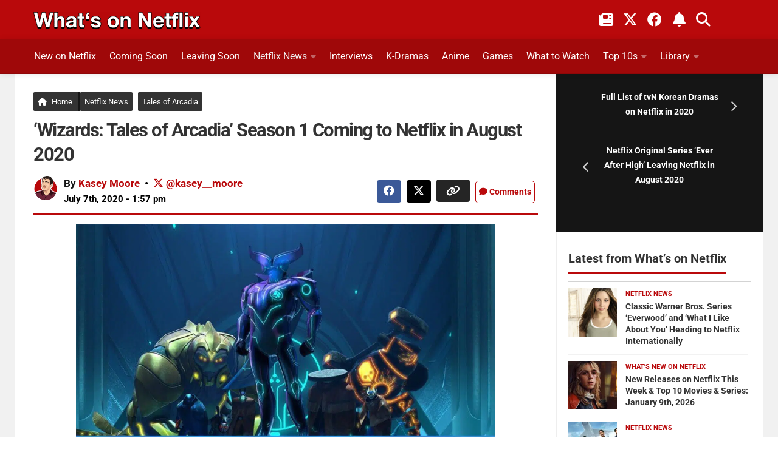

--- FILE ---
content_type: text/html; charset=UTF-8
request_url: https://www.whats-on-netflix.com/news/dreamworks-wizards-season-1-coming-to-netflix-august-2020/
body_size: 41510
content:
<!DOCTYPE html>
<html class="no-js" lang="en">
<head><meta charset="utf-8"><script>if(navigator.userAgent.match(/MSIE|Internet Explorer/i)||navigator.userAgent.match(/Trident\/7\..*?rv:11/i)){var href=document.location.href;if(!href.match(/[?&]nowprocket/)){if(href.indexOf("?")==-1){if(href.indexOf("#")==-1){document.location.href=href+"?nowprocket=1"}else{document.location.href=href.replace("#","?nowprocket=1#")}}else{if(href.indexOf("#")==-1){document.location.href=href+"&nowprocket=1"}else{document.location.href=href.replace("#","&nowprocket=1#")}}}}</script><script>(()=>{class RocketLazyLoadScripts{constructor(){this.v="2.0.4",this.userEvents=["keydown","keyup","mousedown","mouseup","mousemove","mouseover","mouseout","touchmove","touchstart","touchend","touchcancel","wheel","click","dblclick","input"],this.attributeEvents=["onblur","onclick","oncontextmenu","ondblclick","onfocus","onmousedown","onmouseenter","onmouseleave","onmousemove","onmouseout","onmouseover","onmouseup","onmousewheel","onscroll","onsubmit"]}async t(){this.i(),this.o(),/iP(ad|hone)/.test(navigator.userAgent)&&this.h(),this.u(),this.l(this),this.m(),this.k(this),this.p(this),this._(),await Promise.all([this.R(),this.L()]),this.lastBreath=Date.now(),this.S(this),this.P(),this.D(),this.O(),this.M(),await this.C(this.delayedScripts.normal),await this.C(this.delayedScripts.defer),await this.C(this.delayedScripts.async),await this.T(),await this.F(),await this.j(),await this.A(),window.dispatchEvent(new Event("rocket-allScriptsLoaded")),this.everythingLoaded=!0,this.lastTouchEnd&&await new Promise(t=>setTimeout(t,500-Date.now()+this.lastTouchEnd)),this.I(),this.H(),this.U(),this.W()}i(){this.CSPIssue=sessionStorage.getItem("rocketCSPIssue"),document.addEventListener("securitypolicyviolation",t=>{this.CSPIssue||"script-src-elem"!==t.violatedDirective||"data"!==t.blockedURI||(this.CSPIssue=!0,sessionStorage.setItem("rocketCSPIssue",!0))},{isRocket:!0})}o(){window.addEventListener("pageshow",t=>{this.persisted=t.persisted,this.realWindowLoadedFired=!0},{isRocket:!0}),window.addEventListener("pagehide",()=>{this.onFirstUserAction=null},{isRocket:!0})}h(){let t;function e(e){t=e}window.addEventListener("touchstart",e,{isRocket:!0}),window.addEventListener("touchend",function i(o){o.changedTouches[0]&&t.changedTouches[0]&&Math.abs(o.changedTouches[0].pageX-t.changedTouches[0].pageX)<10&&Math.abs(o.changedTouches[0].pageY-t.changedTouches[0].pageY)<10&&o.timeStamp-t.timeStamp<200&&(window.removeEventListener("touchstart",e,{isRocket:!0}),window.removeEventListener("touchend",i,{isRocket:!0}),"INPUT"===o.target.tagName&&"text"===o.target.type||(o.target.dispatchEvent(new TouchEvent("touchend",{target:o.target,bubbles:!0})),o.target.dispatchEvent(new MouseEvent("mouseover",{target:o.target,bubbles:!0})),o.target.dispatchEvent(new PointerEvent("click",{target:o.target,bubbles:!0,cancelable:!0,detail:1,clientX:o.changedTouches[0].clientX,clientY:o.changedTouches[0].clientY})),event.preventDefault()))},{isRocket:!0})}q(t){this.userActionTriggered||("mousemove"!==t.type||this.firstMousemoveIgnored?"keyup"===t.type||"mouseover"===t.type||"mouseout"===t.type||(this.userActionTriggered=!0,this.onFirstUserAction&&this.onFirstUserAction()):this.firstMousemoveIgnored=!0),"click"===t.type&&t.preventDefault(),t.stopPropagation(),t.stopImmediatePropagation(),"touchstart"===this.lastEvent&&"touchend"===t.type&&(this.lastTouchEnd=Date.now()),"click"===t.type&&(this.lastTouchEnd=0),this.lastEvent=t.type,t.composedPath&&t.composedPath()[0].getRootNode()instanceof ShadowRoot&&(t.rocketTarget=t.composedPath()[0]),this.savedUserEvents.push(t)}u(){this.savedUserEvents=[],this.userEventHandler=this.q.bind(this),this.userEvents.forEach(t=>window.addEventListener(t,this.userEventHandler,{passive:!1,isRocket:!0})),document.addEventListener("visibilitychange",this.userEventHandler,{isRocket:!0})}U(){this.userEvents.forEach(t=>window.removeEventListener(t,this.userEventHandler,{passive:!1,isRocket:!0})),document.removeEventListener("visibilitychange",this.userEventHandler,{isRocket:!0}),this.savedUserEvents.forEach(t=>{(t.rocketTarget||t.target).dispatchEvent(new window[t.constructor.name](t.type,t))})}m(){const t="return false",e=Array.from(this.attributeEvents,t=>"data-rocket-"+t),i="["+this.attributeEvents.join("],[")+"]",o="[data-rocket-"+this.attributeEvents.join("],[data-rocket-")+"]",s=(e,i,o)=>{o&&o!==t&&(e.setAttribute("data-rocket-"+i,o),e["rocket"+i]=new Function("event",o),e.setAttribute(i,t))};new MutationObserver(t=>{for(const n of t)"attributes"===n.type&&(n.attributeName.startsWith("data-rocket-")||this.everythingLoaded?n.attributeName.startsWith("data-rocket-")&&this.everythingLoaded&&this.N(n.target,n.attributeName.substring(12)):s(n.target,n.attributeName,n.target.getAttribute(n.attributeName))),"childList"===n.type&&n.addedNodes.forEach(t=>{if(t.nodeType===Node.ELEMENT_NODE)if(this.everythingLoaded)for(const i of[t,...t.querySelectorAll(o)])for(const t of i.getAttributeNames())e.includes(t)&&this.N(i,t.substring(12));else for(const e of[t,...t.querySelectorAll(i)])for(const t of e.getAttributeNames())this.attributeEvents.includes(t)&&s(e,t,e.getAttribute(t))})}).observe(document,{subtree:!0,childList:!0,attributeFilter:[...this.attributeEvents,...e]})}I(){this.attributeEvents.forEach(t=>{document.querySelectorAll("[data-rocket-"+t+"]").forEach(e=>{this.N(e,t)})})}N(t,e){const i=t.getAttribute("data-rocket-"+e);i&&(t.setAttribute(e,i),t.removeAttribute("data-rocket-"+e))}k(t){Object.defineProperty(HTMLElement.prototype,"onclick",{get(){return this.rocketonclick||null},set(e){this.rocketonclick=e,this.setAttribute(t.everythingLoaded?"onclick":"data-rocket-onclick","this.rocketonclick(event)")}})}S(t){function e(e,i){let o=e[i];e[i]=null,Object.defineProperty(e,i,{get:()=>o,set(s){t.everythingLoaded?o=s:e["rocket"+i]=o=s}})}e(document,"onreadystatechange"),e(window,"onload"),e(window,"onpageshow");try{Object.defineProperty(document,"readyState",{get:()=>t.rocketReadyState,set(e){t.rocketReadyState=e},configurable:!0}),document.readyState="loading"}catch(t){console.log("WPRocket DJE readyState conflict, bypassing")}}l(t){this.originalAddEventListener=EventTarget.prototype.addEventListener,this.originalRemoveEventListener=EventTarget.prototype.removeEventListener,this.savedEventListeners=[],EventTarget.prototype.addEventListener=function(e,i,o){o&&o.isRocket||!t.B(e,this)&&!t.userEvents.includes(e)||t.B(e,this)&&!t.userActionTriggered||e.startsWith("rocket-")||t.everythingLoaded?t.originalAddEventListener.call(this,e,i,o):(t.savedEventListeners.push({target:this,remove:!1,type:e,func:i,options:o}),"mouseenter"!==e&&"mouseleave"!==e||t.originalAddEventListener.call(this,e,t.savedUserEvents.push,o))},EventTarget.prototype.removeEventListener=function(e,i,o){o&&o.isRocket||!t.B(e,this)&&!t.userEvents.includes(e)||t.B(e,this)&&!t.userActionTriggered||e.startsWith("rocket-")||t.everythingLoaded?t.originalRemoveEventListener.call(this,e,i,o):t.savedEventListeners.push({target:this,remove:!0,type:e,func:i,options:o})}}J(t,e){this.savedEventListeners=this.savedEventListeners.filter(i=>{let o=i.type,s=i.target||window;return e!==o||t!==s||(this.B(o,s)&&(i.type="rocket-"+o),this.$(i),!1)})}H(){EventTarget.prototype.addEventListener=this.originalAddEventListener,EventTarget.prototype.removeEventListener=this.originalRemoveEventListener,this.savedEventListeners.forEach(t=>this.$(t))}$(t){t.remove?this.originalRemoveEventListener.call(t.target,t.type,t.func,t.options):this.originalAddEventListener.call(t.target,t.type,t.func,t.options)}p(t){let e;function i(e){return t.everythingLoaded?e:e.split(" ").map(t=>"load"===t||t.startsWith("load.")?"rocket-jquery-load":t).join(" ")}function o(o){function s(e){const s=o.fn[e];o.fn[e]=o.fn.init.prototype[e]=function(){return this[0]===window&&t.userActionTriggered&&("string"==typeof arguments[0]||arguments[0]instanceof String?arguments[0]=i(arguments[0]):"object"==typeof arguments[0]&&Object.keys(arguments[0]).forEach(t=>{const e=arguments[0][t];delete arguments[0][t],arguments[0][i(t)]=e})),s.apply(this,arguments),this}}if(o&&o.fn&&!t.allJQueries.includes(o)){const e={DOMContentLoaded:[],"rocket-DOMContentLoaded":[]};for(const t in e)document.addEventListener(t,()=>{e[t].forEach(t=>t())},{isRocket:!0});o.fn.ready=o.fn.init.prototype.ready=function(i){function s(){parseInt(o.fn.jquery)>2?setTimeout(()=>i.bind(document)(o)):i.bind(document)(o)}return"function"==typeof i&&(t.realDomReadyFired?!t.userActionTriggered||t.fauxDomReadyFired?s():e["rocket-DOMContentLoaded"].push(s):e.DOMContentLoaded.push(s)),o([])},s("on"),s("one"),s("off"),t.allJQueries.push(o)}e=o}t.allJQueries=[],o(window.jQuery),Object.defineProperty(window,"jQuery",{get:()=>e,set(t){o(t)}})}P(){const t=new Map;document.write=document.writeln=function(e){const i=document.currentScript,o=document.createRange(),s=i.parentElement;let n=t.get(i);void 0===n&&(n=i.nextSibling,t.set(i,n));const c=document.createDocumentFragment();o.setStart(c,0),c.appendChild(o.createContextualFragment(e)),s.insertBefore(c,n)}}async R(){return new Promise(t=>{this.userActionTriggered?t():this.onFirstUserAction=t})}async L(){return new Promise(t=>{document.addEventListener("DOMContentLoaded",()=>{this.realDomReadyFired=!0,t()},{isRocket:!0})})}async j(){return this.realWindowLoadedFired?Promise.resolve():new Promise(t=>{window.addEventListener("load",t,{isRocket:!0})})}M(){this.pendingScripts=[];this.scriptsMutationObserver=new MutationObserver(t=>{for(const e of t)e.addedNodes.forEach(t=>{"SCRIPT"!==t.tagName||t.noModule||t.isWPRocket||this.pendingScripts.push({script:t,promise:new Promise(e=>{const i=()=>{const i=this.pendingScripts.findIndex(e=>e.script===t);i>=0&&this.pendingScripts.splice(i,1),e()};t.addEventListener("load",i,{isRocket:!0}),t.addEventListener("error",i,{isRocket:!0}),setTimeout(i,1e3)})})})}),this.scriptsMutationObserver.observe(document,{childList:!0,subtree:!0})}async F(){await this.X(),this.pendingScripts.length?(await this.pendingScripts[0].promise,await this.F()):this.scriptsMutationObserver.disconnect()}D(){this.delayedScripts={normal:[],async:[],defer:[]},document.querySelectorAll("script[type$=rocketlazyloadscript]").forEach(t=>{t.hasAttribute("data-rocket-src")?t.hasAttribute("async")&&!1!==t.async?this.delayedScripts.async.push(t):t.hasAttribute("defer")&&!1!==t.defer||"module"===t.getAttribute("data-rocket-type")?this.delayedScripts.defer.push(t):this.delayedScripts.normal.push(t):this.delayedScripts.normal.push(t)})}async _(){await this.L();let t=[];document.querySelectorAll("script[type$=rocketlazyloadscript][data-rocket-src]").forEach(e=>{let i=e.getAttribute("data-rocket-src");if(i&&!i.startsWith("data:")){i.startsWith("//")&&(i=location.protocol+i);try{const o=new URL(i).origin;o!==location.origin&&t.push({src:o,crossOrigin:e.crossOrigin||"module"===e.getAttribute("data-rocket-type")})}catch(t){}}}),t=[...new Map(t.map(t=>[JSON.stringify(t),t])).values()],this.Y(t,"preconnect")}async G(t){if(await this.K(),!0!==t.noModule||!("noModule"in HTMLScriptElement.prototype))return new Promise(e=>{let i;function o(){(i||t).setAttribute("data-rocket-status","executed"),e()}try{if(navigator.userAgent.includes("Firefox/")||""===navigator.vendor||this.CSPIssue)i=document.createElement("script"),[...t.attributes].forEach(t=>{let e=t.nodeName;"type"!==e&&("data-rocket-type"===e&&(e="type"),"data-rocket-src"===e&&(e="src"),i.setAttribute(e,t.nodeValue))}),t.text&&(i.text=t.text),t.nonce&&(i.nonce=t.nonce),i.hasAttribute("src")?(i.addEventListener("load",o,{isRocket:!0}),i.addEventListener("error",()=>{i.setAttribute("data-rocket-status","failed-network"),e()},{isRocket:!0}),setTimeout(()=>{i.isConnected||e()},1)):(i.text=t.text,o()),i.isWPRocket=!0,t.parentNode.replaceChild(i,t);else{const i=t.getAttribute("data-rocket-type"),s=t.getAttribute("data-rocket-src");i?(t.type=i,t.removeAttribute("data-rocket-type")):t.removeAttribute("type"),t.addEventListener("load",o,{isRocket:!0}),t.addEventListener("error",i=>{this.CSPIssue&&i.target.src.startsWith("data:")?(console.log("WPRocket: CSP fallback activated"),t.removeAttribute("src"),this.G(t).then(e)):(t.setAttribute("data-rocket-status","failed-network"),e())},{isRocket:!0}),s?(t.fetchPriority="high",t.removeAttribute("data-rocket-src"),t.src=s):t.src="data:text/javascript;base64,"+window.btoa(unescape(encodeURIComponent(t.text)))}}catch(i){t.setAttribute("data-rocket-status","failed-transform"),e()}});t.setAttribute("data-rocket-status","skipped")}async C(t){const e=t.shift();return e?(e.isConnected&&await this.G(e),this.C(t)):Promise.resolve()}O(){this.Y([...this.delayedScripts.normal,...this.delayedScripts.defer,...this.delayedScripts.async],"preload")}Y(t,e){this.trash=this.trash||[];let i=!0;var o=document.createDocumentFragment();t.forEach(t=>{const s=t.getAttribute&&t.getAttribute("data-rocket-src")||t.src;if(s&&!s.startsWith("data:")){const n=document.createElement("link");n.href=s,n.rel=e,"preconnect"!==e&&(n.as="script",n.fetchPriority=i?"high":"low"),t.getAttribute&&"module"===t.getAttribute("data-rocket-type")&&(n.crossOrigin=!0),t.crossOrigin&&(n.crossOrigin=t.crossOrigin),t.integrity&&(n.integrity=t.integrity),t.nonce&&(n.nonce=t.nonce),o.appendChild(n),this.trash.push(n),i=!1}}),document.head.appendChild(o)}W(){this.trash.forEach(t=>t.remove())}async T(){try{document.readyState="interactive"}catch(t){}this.fauxDomReadyFired=!0;try{await this.K(),this.J(document,"readystatechange"),document.dispatchEvent(new Event("rocket-readystatechange")),await this.K(),document.rocketonreadystatechange&&document.rocketonreadystatechange(),await this.K(),this.J(document,"DOMContentLoaded"),document.dispatchEvent(new Event("rocket-DOMContentLoaded")),await this.K(),this.J(window,"DOMContentLoaded"),window.dispatchEvent(new Event("rocket-DOMContentLoaded"))}catch(t){console.error(t)}}async A(){try{document.readyState="complete"}catch(t){}try{await this.K(),this.J(document,"readystatechange"),document.dispatchEvent(new Event("rocket-readystatechange")),await this.K(),document.rocketonreadystatechange&&document.rocketonreadystatechange(),await this.K(),this.J(window,"load"),window.dispatchEvent(new Event("rocket-load")),await this.K(),window.rocketonload&&window.rocketonload(),await this.K(),this.allJQueries.forEach(t=>t(window).trigger("rocket-jquery-load")),await this.K(),this.J(window,"pageshow");const t=new Event("rocket-pageshow");t.persisted=this.persisted,window.dispatchEvent(t),await this.K(),window.rocketonpageshow&&window.rocketonpageshow({persisted:this.persisted})}catch(t){console.error(t)}}async K(){Date.now()-this.lastBreath>45&&(await this.X(),this.lastBreath=Date.now())}async X(){return document.hidden?new Promise(t=>setTimeout(t)):new Promise(t=>requestAnimationFrame(t))}B(t,e){return e===document&&"readystatechange"===t||(e===document&&"DOMContentLoaded"===t||(e===window&&"DOMContentLoaded"===t||(e===window&&"load"===t||e===window&&"pageshow"===t)))}static run(){(new RocketLazyLoadScripts).t()}}RocketLazyLoadScripts.run()})();</script>

<meta name="viewport" content="width=device-width, initial-scale=1.0">
<meta name="theme-color" content="#151515" />
<meta name="twitter:widgets:theme" content="dark">
<meta name="twitter:widgets:border-color" content="#b9090b">
<link rel="profile" href="https://gmpg.org/xfn/11">
<link rel="alternate" type="application/rss+xml" title="What's on Netflix Feed" href="https://www.whats-on-netflix.com/feed/">
<link rel="shortcut icon" href="/favicon.ico">
<link rel="apple-touch-icon" href="/apple-touch-icon.png">
<link rel="icon" href="/logo.svg" type="image/svg+xml">
<link rel="search" type="application/opensearchdescription+xml" title="What\'s on Netflix" href="https://www.whats-on-netflix.com/opensearch.xml" />
<link rel="preload" href="https://whats-on-netflix.com/wp-content/uploads/2023/09/whats-on-netflix-2023-logo.png" as="image" type="image/png">
<link rel="preload" as="image" href="https://www.whats-on-netflix.com/wp-content/uploads/2020/02/what-happened-to-wizards-season-1-netflix.jpg.webp" imagesrcset="https://www.whats-on-netflix.com/wp-content/uploads/2020/02/what-happened-to-wizards-season-1-netflix-480x270.jpg.webp 480w, https://www.whats-on-netflix.com/wp-content/uploads/2020/02/what-happened-to-wizards-season-1-netflix-768x432.jpg.webp 768w, https://www.whats-on-netflix.com/wp-content/uploads/2020/02/what-happened-to-wizards-season-1-netflix-943x530.jpg.webp 943w, https://www.whats-on-netflix.com/wp-content/uploads/2020/02/what-happened-to-wizards-season-1-netflix.jpg.webp 1280w" imagesizes="(max-width: 1280px) 100vw, 1280px" type="image/webp">
<link rel="preload" as="image" href="https://www.whats-on-netflix.com/wp-content/uploads/2020/02/what-happened-to-wizards-season-1-netflix.jpg" imagesrcset="https://www.whats-on-netflix.com/wp-content/uploads/2020/02/what-happened-to-wizards-season-1-netflix-480x270.jpg 480w, https://www.whats-on-netflix.com/wp-content/uploads/2020/02/what-happened-to-wizards-season-1-netflix-768x432.jpg 768w, https://www.whats-on-netflix.com/wp-content/uploads/2020/02/what-happened-to-wizards-season-1-netflix-943x530.jpg 943w, https://www.whats-on-netflix.com/wp-content/uploads/2020/02/what-happened-to-wizards-season-1-netflix.jpg 1280w" imagesizes="(max-width: 1280px) 100vw, 1280px">
<title>&#039;Wizards: Tales of Arcadia&#039; Season 1 Coming to Netflix in August 2020</title>
<link data-rocket-prefetch href="https://whats-on-netflix.com" rel="dns-prefetch">
<link data-rocket-prefetch href="https://exchange.pubnation.com" rel="dns-prefetch">
<link data-rocket-prefetch href="https://scripts.pubnation.com" rel="dns-prefetch">
<link data-rocket-prefetch href="https://www.googletagmanager.com" rel="dns-prefetch">
<link data-rocket-prefetch href="https://securepubads.g.doubleclick.net" rel="dns-prefetch">
<link data-rocket-prefetch href="https://platform.twitter.com" rel="dns-prefetch">
<link data-rocket-prefetch href="https://ajax.googleapis.com" rel="dns-prefetch">
<link crossorigin data-rocket-preload as="font" href="https://www.whats-on-netflix.com/wp-content/cache/fonts/1/google-fonts/fonts/s/roboto/v50/KFO7CnqEu92Fr1ME7kSn66aGLdTylUAMa3yUBA.woff2" rel="preload">
<link crossorigin data-rocket-preload as="font" href="https://use.fontawesome.com/releases/v6.4.2/webfonts/fa-solid-900.woff2" rel="preload">
<link crossorigin data-rocket-preload as="font" href="https://use.fontawesome.com/releases/v6.4.2/webfonts/fa-brands-400.woff2" rel="preload">
<style id="wpr-usedcss">img:is([sizes=auto i],[sizes^="auto," i]){contain-intrinsic-size:3000px 1500px}img[data-dominant-color]:not(.has-transparency){background-color:var(--dominant-color)}a,abbr,address,article,aside,b,blockquote,body,caption,code,del,div,dl,dt,em,embed,fieldset,footer,form,h1,h2,h3,h4,h5,header,html,i,iframe,img,label,legend,li,nav,object,output,p,small,span,strong,table,tbody,th,time,tr,tt,ul,video{margin:0;padding:0;border:0;font:inherit;vertical-align:baseline}article,aside,footer,header,nav{display:block}ul{list-style:none}blockquote{quotes:none}blockquote:after,blockquote:before{content:none}table{border-collapse:collapse;border-spacing:0}b{font-weight:700}small{font-size:90%}html{scroll-padding-top:65px;box-sizing:border-box;-webkit-font-smoothing:antialiased}*,:after,:before{box-sizing:inherit}body{background:#fff;font-size:17px;line-height:1.5em;color:#000;font-weight:400;font-family:Roboto,-apple-system,BlinkMacSystemFont,Helvetica,Arial,sans-serif;overflow-x:hidden}::selection{background:#b9090b;color:#fff}::-moz-selection{background:#b9090b;color:#fff}a{color:#b9090b;text-decoration:none;outline:0}.entry-inner a{text-decoration:underline}a:hover{color:#555}img{max-width:100%;height:auto}a,a:after,a:before{-webkit-transition:.2s;-moz-transition:.2s;-o-transition:.2s;transition:all .2s ease}a img{-webkit-transition:opacity .2s;-moz-transition:opacity .2s;-o-transition:opacity .2s;transition:opacity .2s ease}address,em{font-style:italic}strong{font-weight:600;color:#161616}.left{float:left}.right{float:right}.clear{display:block;overflow:hidden;visibility:hidden;width:0;height:0}.group:after,.group:before{content:"";display:table}.clear,.group:after{clear:both}.group{zoom:1}.fa{width:1em;text-align:center}button,input,label,select,textarea{font-family:inherit}.themeform button,.themeform input,.themeform label,.themeform select,.themeform textarea{font-size:14px}.themeform button::-moz-focus-inner,.themeform input::-moz-focus-inner{border:0;padding:0}.themeform input[type=email],.themeform input[type=number],.themeform input[type=password],.themeform input[type=text],.themeform input[type=url]{margin:0;-moz-box-sizing:border-box;-webkit-box-sizing:border-box;box-sizing:border-box;-webkit-border-radius:0;border-radius:0}.themeform button,.themeform input[type=submit],.themeform select,.themeform textarea{margin:0;-moz-box-sizing:border-box;-webkit-box-sizing:border-box;box-sizing:border-box}.themeform button,.themeform textarea{-webkit-border-radius:0;border-radius:0}.themeform button,.themeform input,.themeform select,.themeform textarea{-moz-appearance:none;-webkit-appearance:none;-moz-transition:.2s;-webkit-transition:.2s;transition:all .2s ease}.themeform select{appearance:normal;-moz-appearance:menulist;-webkit-appearance:menulist}.themeform input[type=checkbox]{-moz-appearance:checkbox;-webkit-appearance:checkbox}.themeform input[type=radio]{-moz-appearance:radio;-webkit-appearance:radio}.themeform label{font-weight:600;color:#333}.themeform input[type=email],.themeform input[type=number],.themeform input[type=password],.themeform input[type=text],.themeform input[type=url],.themeform select,.themeform textarea{background:#fff;border:2px solid #eee;color:#777;display:block;max-width:100%;outline:0;padding:7px 8px;width:100%}.themeform input[type=email]:focus,.themeform input[type=number]:focus,.themeform input[type=password]:focus,.themeform input[type=text]:focus,.themeform input[type=url]:focus,.themeform select:focus,.themeform textarea:focus{border-color:#ccc;color:#333;-webkit-box-shadow:0 0 3px rgba(0,0,0,.1);box-shadow:0 0 3px rgba(0,0,0,.1)}.themeform label .required{color:#b9090b}.themeform button[type=submit],.themeform input[type=submit]{background:#b9090b;color:#fff;padding:8px 14px;font-weight:600;display:inline-block;border:0;cursor:pointer;-webkit-border-radius:3px;border-radius:3px}.themeform button[type=submit]:hover,.themeform input[type=submit]:hover{background:#333}.themeform.searchform div{position:relative}.themeform.searchform div input{padding-left:26px;line-height:20px}.entry{font-size:18px;line-height:1.7em}.entry address,.entry p{margin-bottom:27px}.entry dt,h1,h2,h3,h4,h5{color:#333;font-weight:600}.entry ul{margin:0 0 15px 30px}.entry ul ul{margin-bottom:0}.entry li{margin:0}.entry ul li{list-style:square}@media only screen and (max-width:600px){.author-pic{max-width:90px}}.entry blockquote{position:relative;color:#fff;margin:0 0 20px;padding:25px 22px;border-left:5px solid #b9090b;background:#252525}.entry blockquote p{margin-bottom:.75em}body.page h1{font-size:37px;line-height:45px}.entry blockquote.twitter-tweet:before{content:"\f099"}.entry img .size-full{width:100%!important}.entry .wp-caption{max-width:100%;margin-bottom:35px;padding-top:5px;text-align:center}.entry .wp-caption-text{color:#d5d5d5;font-size:12px;padding:0 8px;margin:0;margin-top:-10px;text-align:left;background:#151515;border-bottom:5px solid #b9090b}.entry .wp-caption a{border-bottom:0}.entry .wp-caption img,.site-title a img{margin:0;max-width:100%;height:auto}.entry .wp-caption.alignnone{width:100%!important;overflow:hidden}.entry .wp-caption.alignnone img{margin:0 auto;max-width:100%!important}.entry table{font-size:14px;margin-bottom:1.5em;width:100%;text-align:center}.entry table tr.alt{background:#f2f2f2}.entry table th{font-weight:600;text-align:left;border-top:1px solid #f2f2f2;border-bottom:1px solid #f2f2f2;padding:10px 5px}h1,h2,h3,h4,h5{-ms-word-wrap:break-word;word-wrap:break-word}.entry h1,.entry h2,.entry h3,.entry h4{margin-bottom:14px;font-weight:600;line-height:1.3em}.entry h5{margin-bottom:14px;line-height:1.3em}.entry h1{font-size:34px;letter-spacing:-1px}.entry h2{font-size:30px;letter-spacing:-.7px}.entry h3{font-size:25px;letter-spacing:-.5px}.entry h4{font-size:21px;letter-spacing:-.3px}.entry h5{font-size:18px;font-weight:600}.heading{font-size:14px;font-weight:600}.heading{font-size:18px;margin-bottom:1em}.heading i{font-size:22px;margin-right:6px}#wrapper{min-width:1024px;height:100%}.container{margin:0 auto;max-width:1230px}.container,.main,.main-inner{position:relative}.main-inner{min-height:800px}.content{width:100%;position:relative}.pad{padding:30px 30px 20px}.col-2cl .main-inner{background:var(--wpr-bg-edb69b29-293a-4a00-af69-33ab3d138407) right 0 repeat-y;padding-right:340px}.col-2cl .s1{float:right;margin-right:-340px}.col-2cl .content{float:left}button.search__submit{width:100%;margin-top:8px}.sidebar{padding-bottom:20px;position:relative;z-index:2}.sidebar .pad{padding-left:20px;padding-right:20px}.s1{width:340px;z-index:2}.last{clear:right;margin-right:0!important}embed,iframe,object{max-width:100%}.social-links{float:right;position:relative}.social-links li{display:inline-block;margin-left:8px;line-height:16px;font-size:0}.social-links li a{display:block!important;position:relative;text-align:center}.social-links .social-tooltip{color:#fff;color:rgba(255,255,255,.7);font-size:24px;display:inline;position:relative;z-index:9}.category h4{font-size:26px;padding-bottom:10px}.sharre{padding:7px 10px 5px!important;margin-right:5px;border:0;border-radius:4px!important;background-color:#252525;text-decoration:none;font-size:16px;font-weight:700;color:#fff;z-index:1;transition:transform .1s ease-in}.sharre i{font-size:18px}.post-tags .sharre{min-width:40px;text-align:center}.facebook{background-color:#3b5998!important}a.sharre:hover{background:#595959;color:#fff}.email{background:#9f0808!important}.twitter{background-color:#000!important}.nav-container{background:#888;z-index:99;position:relative}.nav li>a:after,.nav>li>a:after{font-family:FontAwesome;display:inline-block}@media only screen and (min-width:720px){.home-button{margin-right:-5px!important;border-right:5px solid #161616!important;padding-right:9px!important}.nav-wrap{height:auto!important}.nav{font-size:0;position:relative}.nav li a{color:#ccc;display:block;line-height:20px}.nav li>a:after{content:"\f0da";float:right;opacity:.4}.nav>li>a:after{content:"\f0d7";float:none;margin-left:6px;font-size:14px;line-height:1.2em}.nav li>a:only-child:after{content:"";margin:0}#footer .nav li>a:after{content:"\f0da"}#footer .nav>li>a:after{content:"\f0d8"}#footer .nav li>a:only-child:after{content:""}.nav>li{font-size:17px;text-transform:uppercase;border-right:1px solid #999;display:inline-block;position:relative}.nav>li>a{padding:15px 14px}.nav ul,.nav>li:hover>a,.nav>li>a:hover{background:#777}.nav li.current-post-parent>a,.nav li:hover>a,.nav li>a:hover{color:#fff}.nav li:hover>ul,.nav ul li{display:block}.nav ul{display:none;position:absolute;left:0;top:50px;width:180px;padding:10px 0;z-index:2;-webkit-transform:translateZ(0);-webkit-box-shadow:0 2px 2px rgba(0,0,0,.15);box-shadow:0 2px 2px rgba(0,0,0,.15)}.nav ul li{font-size:14px;position:relative;padding:0}.nav ul li a{padding:10px 20px}.nav ul li:last-child{border-bottom:0!important}.nav ul ul{position:absolute;top:-10px;left:180px}}@media only screen and (max-width:799px){.nav{font-weight:600}.nav-container{text-transform:none}.nav-wrap{position:relative;height:0;overflow:hidden}.expand .nav-wrap{height:auto}.nav,.nav-wrap{float:left;width:100%;height:45px;display:inline-flex;overflow:hidden;overflow-x:scroll}.nav li a{white-space:nowrap;line-height:20px;padding:12px 8px;display:inline-flex}.nav li li a{padding-left:15px;padding-right:15px;display:inline-flex}.nav li>a:after{content:'\f0d7';opacity:.5}.nav>li>a:after{content:'\f0d7';font-size:14px}.nav li>a:only-child:after{content:''}.nav>li{font-size:15px;display:inline}.nav li.current-post-parent>a,.nav li>a:hover{color:#fff}.nav ul{display:block!important;margin-left:40px}.nav ul li{font-weight:300}.nav ul li a{padding-top:6px;padding-bottom:6px}.meta-right{width:100%;margin-top:15px!important;text-align:left!important}}#header-top{background:0;height:65px}#header .pad{padding-top:0;padding-bottom:0}#header-bottom{background:#9f0809;border-bottom:1px solid rgba(0,0,0,.1);-webkit-box-shadow:0 0 10px rgba(0,0,0,.1);box-shadow:0 0 10px rgba(0,0,0,.1);z-index:9;position:relative}@media only screen and (min-width:1025px){#header-bottom.fixed{background:rgba(255,255,255,.95);position:fixed;top:0;left:0;right:0;z-index:99;border-bottom:1px solid rgba(0,0,0,.1);-webkit-box-shadow:0 0 10px rgba(0,0,0,.1);box-shadow:0 0 10px rgba(0,0,0,.1)}}a.social-tooltip.trigger-notification{border-left:2px solid #ffffff5c;padding-left:20px;padding-right:5px}#header-top .social-links{top:10px;right:50px}#header-top .social-links li{margin:0 6px}#header-top .social-links .social-tooltip{color:#fff}#header-top small{color:#fff;font-weight:700;margin-left:8px}#footer-bottom .social-links a:hover,#footer-bottom a:hover,#header-top .social-links .social-tooltip:hover{color:#fff}#header-top .social-links .social-tooltip:hover:after,#header-top .social-links .social-tooltip:hover:before{display:none}.site-title{font-size:40px;font-weight:600;text-transform:uppercase;letter-spacing:-.5px;float:left;line-height:60px}.site-title a{display:block;padding:10px 0;color:#fff;max-width:100%}.site-title a img{display:block;max-height:60px;padding:0;margin:0 auto;-webkit-box-shadow:none;box-shadow:none;-webkit-border-radius:0;border-radius:0}#header-top .pad{padding-top:10px;height:50px}#nav-header.nav-container{background:0}@media only screen and (min-width:720px){#nav-header .nav{margin:10px 0 0}#nav-header .nav li a{color:#fff;font-weight:400;font-size:16px}#nav-header .nav li a:hover{color:#333}#nav-header .nav>li{height:46px;border-right:0;margin-right:20px;padding-bottom:10px;font-size:14px;text-transform:none}#nav-header .nav>li:last-child{margin-right:40px}#nav-header .nav>li>a{padding:7px 0;border:1px solid transparent}#nav-header .nav>li:hover>a,#nav-header .nav>li>a:hover{background:0;color:#c3c3c3}#nav-header .nav>li.current-post-parent>a{color:#f1f1f1!important}#nav-header .nav li.current-post-parent>a{color:#333}#nav-header .nav ul{top:40px;width:190px;background:#fff;border-radius:3px}#nav-header .nav ul:before{content:'';display:inline-block;border-left:8px solid transparent;border-right:8px solid transparent;border-top:8px solid transparent;border-bottom:8px solid #fff;position:absolute;top:-15px;left:20px}#nav-header .nav ul li{font-size:13px;-webkit-box-shadow:0 1px 0 rgba(0,0,0,.04);box-shadow:0 1px 0 rgba(0,0,0,.04)}#nav-header .nav ul li:last-child{box-shadow:none;-webkit-box-shadow:none}#nav-header .nav ul ul{top:-10px;left:190px}#nav-header .nav ul ul:before{display:none}}@media only screen and (max-width:799px){#nav-header .container{padding-left:0}#nav-header .nav li a{color:#fff}#nav-header .nav>li:last-child{margin-bottom:20px;padding-right:40px}#nav-header .nav li.current-post-parent>a,#nav-header .nav li>a:hover{background:rgba(0,0,0,.1);color:#fff}}.featured-wrap{background:#262626;float:left;width:100%;margin-bottom:20px}#page{background:#f1f1f1}#page .container{background:#fff}#footer{background:#151515;color:#c3c3c3;width:100%}#footer .pad{padding-bottom:30px}#footer-bottom{border-top:2px solid #b9090b}#footer-bottom .pad{padding-top:30px}#footer-bottom a{color:#fff;color:rgba(255,255,255,.9)}#footer-bottom #footer-logo{display:block;margin-bottom:20px;max-height:50px;-webkit-box-shadow:none;box-shadow:none;-webkit-border-radius:0;border-radius:0}#footer-bottom #copyright{color:#fff;color:rgba(255,255,255,.6);font-size:13px;line-height:1.5em}.newsletter-signup{border-top:5px solid #b9090b;background:#333;border-bottom:5px solid #000;margin-bottom:0!important}#footer-bottom .social-links{padding-top:10px}#footer-bottom .social-links a{color:rgba(255,255,255,.6)}#footer-bottom .social-links .social-tooltip{font-size:24px}#nav-footer.nav-container{background:#222;border-bottom:1px solid #333}#nav-footer .container{padding:0 30px}@media only screen and (min-width:720px){#nav-footer .nav{font-weight:600}#nav-footer .nav li a{color:#fff;color:rgba(255,255,255,.7);text-transform:uppercase}#nav-footer .nav>li{border-right:0;border-left:1px solid rgba(255,255,255,.05);font-size:13px}#nav-footer .nav>li:hover>a,#nav-footer .nav>li>a:hover{background:0;color:#fff}#nav-footer .nav li.current-post-parent>a,#nav-footer .nav li:hover>a,#nav-footer .nav li>a:hover{color:#fff}#nav-footer .nav ul{background:#222;bottom:49px;top:auto;text-align:left;-webkit-box-shadow:0 -2px 2px rgba(0,0,0,.05);box-shadow:0 -2px 2px rgba(0,0,0,.05)}#nav-footer .nav ul li{font-size:13px;box-shadow:0 1px 0 rgba(255,255,255,.06);-webkit-box-shadow:0 1px 0 rgba(255,255,255,.06)}#nav-footer .nav ul li:last-child{box-shadow:none;-webkit-box-shadow:none}#nav-footer .nav ul ul{position:absolute;top:auto;bottom:-10px}}@media only screen and (max-width:799px){#nav-footer.nav-container{border-left:0;border-right:0}#nav-footer .container{padding:0}#nav-footer .nav li a{color:#fff;color:rgba(255,255,255,.8);border-top:1px solid rgba(255,255,255,.06)}#nav-footer .nav>li:last-child{margin-bottom:20px}#nav-footer .nav li.current-post-parent>a,#nav-footer .nav li>a:hover{background:rgba(0,0,0,.06);color:#fff}}.alx-tab img{display:block;width:100%;height:auto}.alx-tab li:hover .tab-item-thumbnail{opacity:.75}.post-title{font-size:21px;letter-spacing:-.5px;line-height:1.3em;font-weight:600;margin-bottom:20px}.post-title a{color:#333}.post-nav li a:hover i,.post-nav li a:hover span,.post-title a:hover{color:#b9090b}.card-image{background:#000;min-height:100px}.widget label.screen-reader-text{display:none}.single .post-title{font-size:31px;letter-spacing:-1.5px;font-weight:600;color:#333;line-height:1.3em;margin:10px 0 15px}.single .entry{border-top:4px solid #b9090b;margin-top:10px}.single .entry-inner{margin:10px auto;max-width:690px}.post-tags a,.post-tags span{font-size:14px;color:#999;display:inline-block;margin:0 7px 0 0}.post-tags{height:auto}.post-tags a{background:#333;white-space:nowrap;font-size:13px;padding:3px 7px;margin:0 5px 2px 0;-webkit-border-radius:2px;border-radius:2px;color:#fff}.post-tags a:hover,.post-tags a:hover span,.post-tags:hover span{color:#fff}.author-bio{background:#f5f5f5;position:relative;padding:25px 25px 35px;margin:5px auto;border-top:4px solid #b9090b}.author-bio .bio-avatar{float:left;margin:0 20px 0 0;width:100%;height:auto;position:relative}.author-bio .bio-avatar img{display:block;width:100%;height:auto}.author-bio p{margin-bottom:-5px}.post-nav li{padding:0 30px;width:100%;display:inline;float:left;text-align:center}.post-nav li a{position:relative;line-height:1.4em;display:block;padding:16px 40px 24px}.post-nav li i{color:#ccc;font-size:18px;position:absolute;top:50%;margin-top:-10px}.post-nav li a strong{display:block;font-size:12px;color:#aaa;letter-spacing:.5px;font-weight:400;text-transform:uppercase}.post-nav li a span{font-size:14px;font-weight:600;color:#fff}.post-nav li.previous i{left:10px}.post-nav li.next i{right:10px}.sidebar .post-nav{height:260px;padding-top:10px;background:#151515}.sidebar .post-nav li a{color:#fff}.content .post-nav{float:left;width:100%;border-top:1px solid #eee;border-bottom:1px solid #eee;margin-bottom:40px}.content .post-nav li{width:50%}.content .post-nav li.next{float:right;-webkit-box-shadow:-1px 0 0 #eee,inset 1px 0 0 #eee;box-shadow:-1px 0 0 #eee,inset 1px 0 0 #eee}.content .post-nav li.next a{padding-left:24px}.content .post-nav li.previous{float:left;-webkit-box-shadow:1px 0 0 #eee,inset -1px 0 0 #eee;box-shadow:1px 0 0 #eee,inset -1px 0 0 #eee}.content .post-nav li.previous a{padding-right:24px}.related-posts-header{margin-top:10px;padding-top:15px;border-top:3px solid #e6e6e6}.widget{color:#777;font-size:14px;overflow:hidden}.widget a,.widget>h3{font-weight:600}.widget a:hover,.widget>ul li a:hover:before{color:#f4f4f4}.widget>h3{font-size:20px;padding:15px 0;position:relative}.widget a,.widget>h3 a,.widget>h3 a:hover{color:#333}.widget>h3 a img{display:none;float:left;margin:3px 7px 0 0}.widget select{border:1px solid #eee;color:#777;font-size:15px;padding:7px;width:100%;max-width:100%}.sidebar .widget{padding:0 20px}.widget>div>ul li a:before,.widget>ul li a:before,.widget>ul li:before{font-family:FontAwesome;font-weight:400;font-size:12px;margin-right:6px;color:#ccc;display:inline-block!important;width:1em;text-align:center}.widget>h3>span{display:inline-block;padding-bottom:10px;border-bottom:2px solid #b9090b;position:relative;bottom:-2px}.alx-tab li{padding:10px 0;border-bottom:1px solid #f2f2f2}.alx-tab .tab-item-category a:hover{color:#333!important}.alx-tab li{font-weight:400;line-height:1.4em;overflow:hidden}.alx-tab a{-webkit-transition:.2s;-moz-transition:.2s;transition:all .2s ease}.alx-tab.thumbs-enabled li{padding-left:94px}.alx-tab .tab-item-thumbnail{width:80px;margin-left:-94px;float:left;position:relative}.alx-tab .tab-item-thumbnail{-webkit-transition:1s;-moz-transition:1s;transition:all 1s ease}.alx-tab .tab-item-category{font-size:11px}.alx-tab .tab-item-category{color:#aaa;text-transform:uppercase}.alx-tab .tab-item-title a{font-weight:600;color:#333}.alx-tab .tab-item-title{font-size:14px;line-height:1.4em}.alx-tab .tab-item-title{margin:2px 0;-ms-word-wrap:break-word;word-wrap:break-word}.alx-tab .tab-item-category a,.alx-tab li:hover .tab-item-title a,.dark .widget a:hover{color:#b9090b}.dark .widget{color:#999;padding:20px 0}.dark .widget a{color:#bbb}.dark .alx-tab li,.dark .widget>h3{border-color:#333}.dark .widget>h3,.dark .widget>h3 a,.dark .widget>h3 a:hover,.dark .widget>ul li a:hover:before{color:#fff}.dark .widget select{background:0;border-color:#333;color:#777}.dark .widget>div>ul li a:before,.dark .widget>ul li a:before,.dark .widget>ul li:before{color:#777;opacity:.5}.dark .alx-tab .tab-item-category a:hover{color:#ccc!important}.dark .alx-tab .tab-item-category a,.dark .alx-tab li:hover .tab-item-title a{color:#b9090b}#header,.post-tags a:hover,.themeform button[type=submit],.themeform input[type=submit]{background-color:#b9090b!important}span.mo-note-content a{color:#fff;text-decoration:underline}.mo-optin-form-wrapper{height:255px}.hr,hr{border:0;background:#b9090b;height:3px;margin:30px 0;clear:both}.modal-wrapper{width:100%;height:100%;position:fixed;top:0;left:0;background:rgba(0,0,0,.75);visibility:hidden;opacity:0;-webkit-transition:.25s ease-in-out;-moz-transition:.25s ease-in-out;-o-transition:.25s ease-in-out;transition:all .25s ease-in-out;z-index:999999!important}.modal-wrapper.open{opacity:1;visibility:visible}.modal{width:600px;display:block;margin:50% 0 0 -300px;position:relative;top:40%;left:50%;background:#fff;opacity:0;-webkit-transition:.25s ease-in-out;-moz-transition:.25s ease-in-out;-o-transition:.25s ease-in-out;transition:all .25s ease-in-out}.modal-wrapper.open .modal{margin-top:-250px;opacity:1}.head{padding:1.5em 5%;overflow:hidden;background:#b9090b}.head h2{float:left;color:#fff;font-size:26px;font-weight:300;padding-top:5px}.btn-close{width:32px;height:32px;display:block;float:right}.btn-close::after,.btn-close::before{content:'';width:32px;height:6px;display:block;background:#fff}.btn-close::before{margin-top:12px;-webkit-transform:rotate(45deg);-moz-transform:rotate(45deg);-o-transform:rotate(45deg);transform:rotate(45deg)}.btn-close::after{margin-top:-6px;-webkit-transform:rotate(-45deg);-moz-transform:rotate(-45deg);-o-transform:rotate(-45deg);transform:rotate(-45deg)}.modal-content{padding:5%}.modal-content h4{color:#000!important}.blur{-webkit-filter:blur(2px);-moz-filter:blur(2px);-o-filter:blur(2px);-ms-filter:blur(2px);filter:blur(2px)}select{background:#fff;border:2px solid #eee;color:#777;max-width:100%;outline:0;padding:7px 8px}@-webkit-keyframes ring{0%{-webkit-transform:rotate(-15deg);transform:rotate(-15deg)}2%{-webkit-transform:rotate(15deg);transform:rotate(15deg)}4%{-webkit-transform:rotate(-18deg);transform:rotate(-18deg)}6%{-webkit-transform:rotate(18deg);transform:rotate(18deg)}8%{-webkit-transform:rotate(-22deg);transform:rotate(-22deg)}10%{-webkit-transform:rotate(22deg);transform:rotate(22deg)}12%{-webkit-transform:rotate(-18deg);transform:rotate(-18deg)}14%{-webkit-transform:rotate(18deg);transform:rotate(18deg)}16%{-webkit-transform:rotate(-12deg);transform:rotate(-12deg)}18%{-webkit-transform:rotate(12deg);transform:rotate(12deg)}100%,20%{-webkit-transform:rotate(0);transform:rotate(0)}}@keyframes ring{0%{-webkit-transform:rotate(-15deg);transform:rotate(-15deg)}2%{-webkit-transform:rotate(15deg);transform:rotate(15deg)}4%{-webkit-transform:rotate(-18deg);transform:rotate(-18deg)}6%{-webkit-transform:rotate(18deg);transform:rotate(18deg)}8%{-webkit-transform:rotate(-22deg);transform:rotate(-22deg)}10%{-webkit-transform:rotate(22deg);transform:rotate(22deg)}12%{-webkit-transform:rotate(-18deg);transform:rotate(-18deg)}14%{-webkit-transform:rotate(18deg);transform:rotate(18deg)}16%{-webkit-transform:rotate(-12deg);transform:rotate(-12deg)}18%{-webkit-transform:rotate(12deg);transform:rotate(12deg)}100%,20%{-webkit-transform:rotate(0);transform:rotate(0)}}.faa-ring.animated{-webkit-animation:2s infinite ring;animation:2s infinite ring;transform-origin-x:50%;transform-origin-y:0;transform-origin-z:initial}@media screen and (max-width:767px){.author-bio img,.author-bio picture{float:right}}.originals-sidebar{background:#b9090b;color:#fff;padding:25px;font-size:24px;font-weight:300}.originals-sidebar p{font-size:22px;font-weight:300;line-height:26px;margin-top:10px}.originals-sidebar hr{width:40%;background:#fff}.new-titles-number{font-size:48px;font-weight:300}.originals-sidebar h5{color:#fff}.library-sidebar{width:100%;border:2px solid #b9090b;margin-top:20px;padding:20px;font-size:16px;color:#b9090b;margin-bottom:10px}span.date{height:50px;font-size:1.1em;positon:relative}span.date:after{content:'';height:7.5px;width:100px;background:#dcdcdc;position:absolute;left:0;bottom:0}.fab{font-weight:300}.meta-right{text-align:right;margin-top:-45px}.entry h3 strong{color:#fff!important}.modal-content .mo-optin-form-headline{background:#b9090b;font-size:20px;padding:10px}.entry h3{background:#b9090b;color:#fff;padding:20px;margin-bottom:25px;border-bottom:4px solid #242424}img:not([src]){visibility:hidden}@-moz-document url-prefix(){img:-moz-loading{visibility:hidden}}.recommendation-bar{position:relative;width:100%;white-space:nowrap;display:inline-block;overflow-x:scroll;overflow-y:hidden;-webkit-overflow-scrolling:touch}.related-list .page_item{padding:8px 12px 9px 37px;margin-bottom:8px;background:#f4f4f4;overflow:hidden}.related-list .page_item:hover{background:#b9090b}.related-list a:hover{color:#fff}.recommendation-bar ::-webkit-scrollbar-thumb:horizontal{background-color:#5b0b2b}.recommendation-bar ::-webkit-scrollbar-thumb:horizontal:hover{background-color:#b31252;border:1px solid #5b0b2b}.recommendation-bar ::-webkit-scrollbar-thumb:vertical{background-color:#2a8894}.recommendation-bar ::-webkit-scrollbar-thumb:vertical:hover{background-color:#32bfd1;border:1px solid #2a8894}.recommendation-bar .card{display:inline-block}.card{max-width:210px;vertical-align:top}.card-title{background:#151515;padding:15px 10px 0;white-space:normal;min-height:100px;margin-top:-7px;text-overflow:ellipsis}.card-title p{display:block;display:-webkit-box;max-width:400px;margin:0 auto;-webkit-line-clamp:3;-webkit-box-orient:vertical;overflow:hidden;text-overflow:ellipsis}.card a{color:#fff;font-weight:400}.card:hover .card-title{background:#9f0809}@media only screen and (min-width:600px){::-webkit-scrollbar{width:10px;height:10px}::-webkit-scrollbar-track{background:#f1f1f1}::-webkit-scrollbar-thumb{background:#888}::-webkit-scrollbar-thumb:hover{background:#555}.recommendation-bar .card{display:block;float:left}.recommendation-bar{overflow-x:hidden}.card{width:25%;margin-bottom:10px}}#wrapper,.container{min-width:320px}@media only screen and (min-width:480px) and (max-width:960px){.s1{width:50px}.s1 .sidebar-content{display:none;float:left;width:100%}.col-2cl .s1{margin-right:-50px}.col-2cl .main-inner{background-image:url(https://www.whats-on-netflix.com/wp-content/themes/whatsonnetflix/img/sidebar/s-right-collapse.png);padding-right:50px}.safari .s1{min-width:50px;max-width:50px;width:auto}}@media only screen and (max-width:799px){.commentbutton{background:#000;font-size:14px;font-weight:700;padding:7px;border-radius:5px;color:#b9090b}#footer-bottom,.site-title a{text-align:center}.site-title{width:100%}.container{padding:0}.pad{padding:25px}.entry{font-size:19px}.entry h1{font-size:30px;letter-spacing:-.7px}.entry h2{font-size:26px;letter-spacing:-.5px}.entry h3,.entry h4{letter-spacing:-.3px}.entry h3{font-size:24px}.entry h4{font-size:20px}.entry h5{font-size:18px}#header{padding-bottom:0}#header .pad{padding:0}.site-title{float:left;max-width:205px}.site-title a{padding:0}#header-top .social-links{position:static;padding-top:15px;padding-right:5px}a.social-tooltip.trigger-notification{padding-left:10px;padding-right:4px}#header-top .social-links li{margin:0 4px}#header-top .social-links .social-tooltip{font-size:18px}#footer-bottom .pad{padding-top:50px;padding-bottom:90px}#footer-bottom #footer-logo{margin-left:auto;margin-right:auto}#footer-bottom .social-links{float:none}#footer-bottom .social-links li{margin-left:4px;margin-right:4px}.post-title{font-size:20px;letter-spacing:0}#header-top{height:50px}.single .post-title{font-size:25px;line-height:1.2em;letter-spacing:0;margin:6px 0 8px!important}.author-bio{padding:25px 20px!important;margin-bottom:30px}.modal{margin:0;left:5%;width:90%}}@media only screen and (max-width:479px){.entry blockquote{font-size:90%}.content,.sidebar{width:100%;float:none;margin-right:0!important;margin-left:0!important}.sidebar{width:100%;display:block;float:none}.main,.main-inner{background-image:none!important;padding:0!important;margin:0}.pad{padding:15px 15px 5px}.sidebar .widget{padding-left:15px!important;padding-right:15px!important;padding-top:15px;padding-bottom:15px}.post-nav li{padding-right:15px;padding-left:15px}.site-title{font-size:32px}.site-title a img{max-width:175px;margin:17px 0 0 5px!important}.btn-close::after,.btn-close::before{width:18px;height:6px}.head h2{font-size:16px}}@media (prefers-color-scheme:dark) and (max-width:767px){.rmb-read-more-box{background-color:#333!important;border-color:#555}.rmb-read-more-box h4,.rmb-read-more-box h5{color:#fff}.rmb-read-more-box a{color:#ddd!important}.ow-comments{background:#323232!important}a.commentbutton{color:#fff!important;background:#b9090b!important}#tab-recent-3 a,article a{color:#fff!important;border-bottom:2px solid #b9090b;text-decoration:none!important}.post-tags a{border:0}.library-sidebar{background:#fff}.fa-caret-right{color:#000}.author-meta,.content,.post-tags,strong{color:#fff}.entry blockquote{background:#2c2c2c}#mobile-menu-toggle,.mobile-menu-close button,.social-links i{text-shadow:2px 2px 4px rgba(0,0,0,.25)}.themeform label{color:#000!important}.author-bio{color:#000!important}.main{background:#121212}#page{background:#1b1b1b}.entry,.post-title a,blockquote,h1,h1.post-title,h2,h3,h4,h5{color:#f3f3f3!important}.author-bio h1{color:#333!important}.col-2cl .main-inner{background:0}.author-bio h4{color:#000!important}.widget_alx_tabs{background:#0f0f0f;padding:10px!important;border-radius:5px}tr{color:#222}}body::-webkit-scrollbar{width:1em}body::-webkit-scrollbar-track{box-shadow:inset 0 0 6px rgba(0,0,0,.3)}body::-webkit-scrollbar-thumb{background-color:#a9a9a9;outline:slategrey solid 1px}@media (min-width:969px){.mobile{display:none!important}.recommendation-spot{min-height:420px!important}#comments-anchor{min-height:740px!important}}@media (max-width:969px){.recommendation-spot{min-height:410px!important}#comments-anchor{min-height:820px!important}.sidebar .post-nav{height:200px}.mobile{display:block;margin:10px 0}.desktop{display:none!important}}.ow-comments{background:#f1f1f1;padding:0 25px;border-top:5px solid #b9090b;min-height:1080px;overflow-x:hidden}@media only screen and (max-width:600px){.category-top{height:30px;margin-bottom:15px;width:100%;overflow-x:scroll;display:inline-flex}}a.commentbutton{border:1px solid #b9090b;background:0 0;font-size:14px;font-weight:700;padding:5px;border-radius:5px;color:#b9090b}a.commentbutton:hover{color:#fff!important}.fa{font-family:var(--fa-style-family,"Font Awesome 6 Free");font-weight:var(--fa-style,900)}.fa,.fa-brands,.fab,.fas{-moz-osx-font-smoothing:grayscale;-webkit-font-smoothing:antialiased;display:var(--fa-display,inline-block);font-style:normal;font-variant:normal;line-height:1;text-rendering:auto}.fas{font-family:"font awesome 6 free"}.fa-chevron-left:before{content:"\f053"}.fa-chevron-right:before{content:"\f054"}.fa-google:before{content:"\f1a0"}.fa-facebook:before{content:"\f09a"}.fa-x-twitter:before{content:"\e61b"}.fa-link:before{content:"\f0c1"}.fa-rss-square:before{content:"\f143"}.fa-bell:before{content:"\f0f3"}.fa-search:before{content:"\f002"}.fa-newspaper:before{content:"\f1ea"}.fa-comment:before{content:"\f075"}.fa-caret-right:before{content:"\f0da"}:root{--fa-font-regular:normal 400 1em/1 "Font Awesome 6 Free";--fa-style-family-classic:"Font Awesome 6 Free";--fa-font-solid:normal 900 1em/1 "Font Awesome 6 Free"}@font-face{font-family:"font awesome 6 free";font-style:normal;font-weight:900;font-display:swap;src:url(https://use.fontawesome.com/releases/v6.4.2/webfonts/fa-solid-900.woff2) format("woff2"),url(https://use.fontawesome.com/releases/v6.4.2/webfonts/fa-solid-900.ttf) format("truetype")}.fas{font-weight:900}.fa-brands,.fab{font-family:"font awesome 5 brands";font-weight:400}@font-face{font-family:"font awesome 5 brands";font-display:swap;font-weight:400;src:url(https://use.fontawesome.com/releases/v6.4.2/webfonts/fa-brands-400.woff2) format("woff2"),url(https://use.fontawesome.com/releases/v6.4.2/webfonts/fa-brands-400.ttf) format("truetype")}@font-face{font-family:"font awesome 5 free";font-display:swap;font-weight:900;src:url(https://use.fontawesome.com/releases/v6.4.2/webfonts/fa-solid-900.woff2) format("woff2"),url(https://use.fontawesome.com/releases/v6.4.2/webfonts/fa-solid-900.ttf) format("truetype")}@font-face{font-family:fontawesome;font-display:swap;src:url(https://use.fontawesome.com/releases/v6.4.2/webfonts/fa-solid-900.woff2) format("woff2"),url(https://use.fontawesome.com/releases/v6.4.2/webfonts/fa-solid-900.ttf) format("truetype")}@font-face{font-family:fontawesome;font-display:swap;src:url(https://use.fontawesome.com/releases/v6.4.2/webfonts/fa-brands-400.woff2) format("woff2"),url(https://use.fontawesome.com/releases/v6.4.2/webfonts/fa-brands-400.ttf) format("truetype")}.tooltip{position:relative;display:inline-block;cursor:pointer}.tooltip .tooltiptext{visibility:hidden;width:120px;background-color:#000;color:#fff;text-align:center;border-radius:6px;padding:5px 0;position:absolute;z-index:1;bottom:115%;left:50%;margin-left:-60px;opacity:0;transition:opacity .3s}.tooltip .tooltiptext::after{content:"";position:absolute;top:100%;left:50%;margin-left:-5px;border-width:5px;border-style:solid;border-color:#000 transparent transparent}.tooltip:hover .tooltiptext{visibility:visible;opacity:1}#copyButton{color:#fff;background:0 0;border:0;cursor:pointer}.bio-avatar{float:left;height:40px;width:50px;padding-right:10px}.author-pic{border-bottom:0!important}ul#tab-recent-3{max-height:500px;overflow-y:auto;padding-right:4px;border-bottom:1px solid #d3d3d3;border-top:1px solid #d3d3d3}@media only screen and (min-width:961px){.sidebar .sidebar-content .FixedWidget__fixed_widget{position:static!important}}#alxtabs-3{margin-bottom:25px;margin-top:15px}.rmb-read-more-box{border:1px solid #ddd;padding:20px;margin:20px 0;background-color:#f9f9f9;display:flex;align-items:center;border-radius:5px;box-shadow:0 4px 8px rgba(0,0,0,.1)}.rmb-read-more-box h5{margin:0 0 10px;color:#b9090b;font-size:1em}.rmb-read-more-box a{text-decoration:none;color:#333}.rmb-read-more-box h4{margin:0;font-size:1.05em;font-weight:700}.rmb-read-more-box img{width:120px;height:auto;float:right;margin-left:20px;border-radius:5px}@media (max-width:768px){.rmb-read-more-box{flex-direction:column;align-items:flex-start;padding:15px}.rmb-read-more-box img{width:100%;max-width:120px;margin:10px 0 0}}.wonr-grid-container{display:grid;grid-template-columns:repeat(4,1fr);gap:0;padding:22px 15px;background-color:#333;color:#fff}.wonr-grid-container h2{grid-column:1/-1;text-align:center;margin-bottom:20px;font-size:24px;color:#fff}@media (max-width:1024px){.wonr-grid-container{grid-template-columns:repeat(2,1fr)}}@media (max-width:600px){.wonr-grid-container{grid-template-columns:1fr}.wonr-grid-container h2{font-size:20px}ul#tab-recent-3{max-height:100%!important}}.tweet-container{position:relative;width:100%;overflow:hidden;margin:1em 0;cursor:pointer}.tweet-container:not(.expanded) iframe{height:250px!important;min-height:250px!important}.tweet-container iframe{width:100%!important;min-width:100%!important;margin:0!important;transition:height .3s ease}.tweet-container::after{content:'';position:absolute;bottom:0;left:0;right:0;height:100px;background:linear-gradient(transparent 0,#fff 40%);pointer-events:none}.tweet-container::before{content:'↓ Click to expand tweet ↓';position:absolute;bottom:20px;left:50%;transform:translateX(-50%);background:#b9090b;color:#fff;padding:8px 20px;border-radius:4px;z-index:1;font-size:14px;font-weight:600;white-space:nowrap;box-shadow:0 2px 4px rgba(0,0,0,.1)}.tweet-container.expanded{cursor:default}.tweet-container.expanded::after,.tweet-container.expanded::before{display:none!important;opacity:0!important;visibility:hidden!important}.modal-content h4{font-size:75%}.progress{height:100%;background:#b9090b;transition:width 1s ease-in-out;position:relative;animation:2s ease-in-out progressAnimation}@keyframes progressAnimation{from{width:0}to{width:100%}}.fa-home:before{content:"\f015"}.fa-home{padding-right:20px}.author-2025{background:#151515!important;color:#fff!important;min-height:185px}.author-2025 h4{color:#fff!important}.author-2025 a{color:#fff;text-decoration:underline}@media (max-width:800px){#mobile-menu-close,#mobile-menu-toggle{border:none!important;cursor:pointer!important;color:#fff!important}.mobile-menu-header a{font-size:23px;color:#fff;padding-right:5px}.nav-container,.nav.group li a{background-color:#151515!important}#header-top{width:100%!important;background:#b9090b}#header{border-bottom:5px solid #000}#header-top .container,#header-top .pad{width:100%!important;max-width:100%!important;margin:0!important;padding:0 15px!important}#header-top .pad{display:flex!important;align-items:center!important;justify-content:space-between!important;padding:10px 0!important}#mobile-menu-toggle.mobile{flex:0 0 auto!important;background:#9f0809!important;color:#fff!important;border:none!important;font-size:1rem!important;padding:10px 15px!important}.site-title{flex:1 1 auto!important;text-align:center!important;margin:-15px 0 0!important}.site-title img{max-width:180px!important;height:auto!important;margin:0!important;padding:0!important}.social-links.mobile{flex:0 0 auto!important;display:flex!important;gap:10px;list-style:none;padding:0;margin:0}.social-links.mobile li a{color:#fff!important;font-size:1.2rem!important}.social-links.desktop{display:none!important}.nav.group,.nav.group li,.nav.group li a,.nav.group li.open>ul{display:block!important}#header-top .social-links{padding-top:5px!important;padding-bottom:5px!important}#mobile-menu-toggle{background-color:#b9090b!important;font-size:1rem!important;font-weight:700!important;text-align:center!important;float:left;margin-right:30px}.mobile-menu-close{position:absolute!important;top:10px!important;right:10px!important;z-index:100001!important}#mobile-menu-close{background:0 0!important;font-size:2rem!important}.nav-container{position:fixed!important;top:0!important;left:-100%!important;width:260px!important;height:100%!important;color:#fff!important;z-index:99999!important;transition:left .3s!important;display:flex!important;flex-direction:column!important;justify-content:space-between!important;padding-top:0!important;overflow-y:auto!important;border-right:2px solid #000}.mobile-menu-header{padding:20px!important;text-align:left!important;background:#b9090b}.nav.group li.menu-item-has-children>.submenu-toggle,.submenu-toggle{background:0 0!important;border:none!important;color:#ccc!important;font-size:1.2rem!important;cursor:pointer!important}.nav-container.open{left:0!important}.submenu-toggle{float:right!important;margin-right:10px!important}.mobile-menu-header,.nav.group li{border-bottom:1px solid #2a2a2a!important}.nav.group li a{color:#f0f0f0!important;text-decoration:none!important}.mobile-logo img{max-width:185px!important;height:auto!important}.nav.group{list-style:none!important;padding:0!important;margin:15px 0!important;flex-grow:1!important}.nav.group li a{padding:12px 20px!important}.nav.group li a:hover{background-color:#222!important}.nav.group li ul{display:none!important;background:#1e1e1e!important;padding-left:0!important;margin-top:0!important}.nav.group li ul li a{padding-left:30px!important;background-color:#1e1e1e!important}.nav.group li.menu-item-has-children>a::after{content:none!important}.nav.group li.menu-item-has-children{position:relative!important}.nav.group li.menu-item-has-children>a{display:flex!important;justify-content:space-between!important;align-items:center!important;padding-right:40px!important}.nav.group li.menu-item-has-children>.submenu-toggle{right:15px!important;top:50%!important;transform:translateY(-50%)!important;z-index:10!important;padding:0!important;line-height:1!important;margin-top:-20px}}@media (min-width:769px){#mobile-menu-toggle,.mobile-menu-close,.mobile-menu-header,.submenu-toggle{display:none!important}.menu-item .menu-item a{color:#000!important}}body.no-scroll{overflow:hidden!important;height:100%!important;position:fixed!important;width:100%!important}.fixed-header{position:fixed!important;top:0!important;left:0;width:100%!important;z-index:99999!important;background-color:#151515!important;border-bottom:#b9090b;box-shadow:0 2px 5px rgba(0,0,0,.2)}button.trigger-search{background:0;border:0;margin-top:-3px}.author-meta .byline,.author-meta p{font-weight:700}@font-face{font-family:Roboto;font-style:normal;font-weight:100;font-stretch:100%;font-display:swap;src:url(https://www.whats-on-netflix.com/wp-content/cache/fonts/1/google-fonts/fonts/s/roboto/v50/KFO7CnqEu92Fr1ME7kSn66aGLdTylUAMa3yUBA.woff2) format('woff2');unicode-range:U+0000-00FF,U+0131,U+0152-0153,U+02BB-02BC,U+02C6,U+02DA,U+02DC,U+0304,U+0308,U+0329,U+2000-206F,U+20AC,U+2122,U+2191,U+2193,U+2212,U+2215,U+FEFF,U+FFFD}@font-face{font-family:Roboto;font-style:normal;font-weight:300;font-stretch:100%;font-display:swap;src:url(https://www.whats-on-netflix.com/wp-content/cache/fonts/1/google-fonts/fonts/s/roboto/v50/KFO7CnqEu92Fr1ME7kSn66aGLdTylUAMa3yUBA.woff2) format('woff2');unicode-range:U+0000-00FF,U+0131,U+0152-0153,U+02BB-02BC,U+02C6,U+02DA,U+02DC,U+0304,U+0308,U+0329,U+2000-206F,U+20AC,U+2122,U+2191,U+2193,U+2212,U+2215,U+FEFF,U+FFFD}@font-face{font-family:Roboto;font-style:normal;font-weight:400;font-stretch:100%;font-display:swap;src:url(https://www.whats-on-netflix.com/wp-content/cache/fonts/1/google-fonts/fonts/s/roboto/v50/KFO7CnqEu92Fr1ME7kSn66aGLdTylUAMa3yUBA.woff2) format('woff2');unicode-range:U+0000-00FF,U+0131,U+0152-0153,U+02BB-02BC,U+02C6,U+02DA,U+02DC,U+0304,U+0308,U+0329,U+2000-206F,U+20AC,U+2122,U+2191,U+2193,U+2212,U+2215,U+FEFF,U+FFFD}@font-face{font-family:Roboto;font-style:normal;font-weight:700;font-stretch:100%;font-display:swap;src:url(https://www.whats-on-netflix.com/wp-content/cache/fonts/1/google-fonts/fonts/s/roboto/v50/KFO7CnqEu92Fr1ME7kSn66aGLdTylUAMa3yUBA.woff2) format('woff2');unicode-range:U+0000-00FF,U+0131,U+0152-0153,U+02BB-02BC,U+02C6,U+02DA,U+02DC,U+0304,U+0308,U+0329,U+2000-206F,U+20AC,U+2122,U+2191,U+2193,U+2212,U+2215,U+FEFF,U+FFFD}:root{--wp--preset--aspect-ratio--square:1;--wp--preset--aspect-ratio--4-3:4/3;--wp--preset--aspect-ratio--3-4:3/4;--wp--preset--aspect-ratio--3-2:3/2;--wp--preset--aspect-ratio--2-3:2/3;--wp--preset--aspect-ratio--16-9:16/9;--wp--preset--aspect-ratio--9-16:9/16;--wp--preset--color--black:#000000;--wp--preset--color--cyan-bluish-gray:#abb8c3;--wp--preset--color--white:#ffffff;--wp--preset--color--pale-pink:#f78da7;--wp--preset--color--vivid-red:#cf2e2e;--wp--preset--color--luminous-vivid-orange:#ff6900;--wp--preset--color--luminous-vivid-amber:#fcb900;--wp--preset--color--light-green-cyan:#7bdcb5;--wp--preset--color--vivid-green-cyan:#00d084;--wp--preset--color--pale-cyan-blue:#8ed1fc;--wp--preset--color--vivid-cyan-blue:#0693e3;--wp--preset--color--vivid-purple:#9b51e0;--wp--preset--gradient--vivid-cyan-blue-to-vivid-purple:linear-gradient(135deg,rgb(6, 147, 227) 0%,rgb(155, 81, 224) 100%);--wp--preset--gradient--light-green-cyan-to-vivid-green-cyan:linear-gradient(135deg,rgb(122, 220, 180) 0%,rgb(0, 208, 130) 100%);--wp--preset--gradient--luminous-vivid-amber-to-luminous-vivid-orange:linear-gradient(135deg,rgb(252, 185, 0) 0%,rgb(255, 105, 0) 100%);--wp--preset--gradient--luminous-vivid-orange-to-vivid-red:linear-gradient(135deg,rgb(255, 105, 0) 0%,rgb(207, 46, 46) 100%);--wp--preset--gradient--very-light-gray-to-cyan-bluish-gray:linear-gradient(135deg,rgb(238, 238, 238) 0%,rgb(169, 184, 195) 100%);--wp--preset--gradient--cool-to-warm-spectrum:linear-gradient(135deg,rgb(74, 234, 220) 0%,rgb(151, 120, 209) 20%,rgb(207, 42, 186) 40%,rgb(238, 44, 130) 60%,rgb(251, 105, 98) 80%,rgb(254, 248, 76) 100%);--wp--preset--gradient--blush-light-purple:linear-gradient(135deg,rgb(255, 206, 236) 0%,rgb(152, 150, 240) 100%);--wp--preset--gradient--blush-bordeaux:linear-gradient(135deg,rgb(254, 205, 165) 0%,rgb(254, 45, 45) 50%,rgb(107, 0, 62) 100%);--wp--preset--gradient--luminous-dusk:linear-gradient(135deg,rgb(255, 203, 112) 0%,rgb(199, 81, 192) 50%,rgb(65, 88, 208) 100%);--wp--preset--gradient--pale-ocean:linear-gradient(135deg,rgb(255, 245, 203) 0%,rgb(182, 227, 212) 50%,rgb(51, 167, 181) 100%);--wp--preset--gradient--electric-grass:linear-gradient(135deg,rgb(202, 248, 128) 0%,rgb(113, 206, 126) 100%);--wp--preset--gradient--midnight:linear-gradient(135deg,rgb(2, 3, 129) 0%,rgb(40, 116, 252) 100%);--wp--preset--font-size--small:13px;--wp--preset--font-size--medium:20px;--wp--preset--font-size--large:36px;--wp--preset--font-size--x-large:42px;--wp--preset--spacing--20:0.44rem;--wp--preset--spacing--30:0.67rem;--wp--preset--spacing--40:1rem;--wp--preset--spacing--50:1.5rem;--wp--preset--spacing--60:2.25rem;--wp--preset--spacing--70:3.38rem;--wp--preset--spacing--80:5.06rem;--wp--preset--shadow--natural:6px 6px 9px rgba(0, 0, 0, .2);--wp--preset--shadow--deep:12px 12px 50px rgba(0, 0, 0, .4);--wp--preset--shadow--sharp:6px 6px 0px rgba(0, 0, 0, .2);--wp--preset--shadow--outlined:6px 6px 0px -3px rgb(255, 255, 255),6px 6px rgb(0, 0, 0);--wp--preset--shadow--crisp:6px 6px 0px rgb(0, 0, 0)}:where(.is-layout-flex){gap:.5em}:where(.is-layout-grid){gap:.5em}:where(.wp-block-columns.is-layout-flex){gap:2em}:where(.wp-block-columns.is-layout-grid){gap:2em}:where(.wp-block-post-template.is-layout-flex){gap:1.25em}:where(.wp-block-post-template.is-layout-grid){gap:1.25em}#comments-anchor{min-height:740px;contain:layout}.conversation-spot{min-height:600px;position:relative}.recommendation-spot{min-height:400px}.comments-loading{position:absolute;top:20px;left:0;right:0;z-index:1}@media (max-width:969px){#comments-anchor{min-height:820px}}html div#YLsxWMkSQb div#YLsxWMkSQb_inpost.moEleganceModal{border:3px solid #fff;width:100%;position:relative;margin:10px auto;border-radius:10px;background:#fff;-webkit-box-sizing:border-box;-moz-box-sizing:border-box;box-sizing:border-box;padding:1.5em 2.5em}html div#YLsxWMkSQb div#YLsxWMkSQb_inpost.moEleganceModal h2.moElegance_header{color:#000;margin:0;line-height:1.5;text-align:center;text-transform:capitalize}html div#YLsxWMkSQb div#YLsxWMkSQb_inpost.moEleganceModal .moElegance_description{line-height:1.5;text-align:center;color:#777;margin-bottom:2em}html div#YLsxWMkSQb div#YLsxWMkSQb_inpost.moEleganceModal .moElegance_note{line-height:1.5;text-align:center;color:#000;margin-top:10px}html div#YLsxWMkSQb div#YLsxWMkSQb_inpost.moEleganceModal input.moEleganceModal_input_fields,html div#YLsxWMkSQb div#YLsxWMkSQb_inpost.moEleganceModal select.mo-optin-form-custom-field{display:block;width:100%;max-width:100%;padding:10px;margin:.5em auto 0;-webkit-box-sizing:border-box;-moz-box-sizing:border-box;box-sizing:border-box;font-size:16px;border:1px solid #e3e3e3;outline:#e3e3e3 solid 1px;background-color:#fff}html div#YLsxWMkSQb div#YLsxWMkSQb_inpost.moEleganceModal .moEleganceModal_button{display:block;margin:10px auto 0;text-decoration:none;text-align:center;padding:.5em 0;font-size:18px;text-transform:uppercase;background:#2785c8;color:#fff;line-height:normal;border:0;border-radius:0;width:100%;-webkit-transition:.5s ease-in-out;-moz-transition:.5s ease-in-out;-o-transition:.5s ease-in-out;transition:all .5s ease-in-out}html div#YLsxWMkSQb div#YLsxWMkSQb_inpost.moEleganceModal .moEleganceModal_button:hover{background:#52a9e7}html div#YLsxWMkSQb div#YLsxWMkSQb_inpost.moEleganceModal .moEleganceModal_button:active{background:#fff}html div#YLsxWMkSQb div#YLsxWMkSQb_inpost.moEleganceModal .mo-optin-error{display:none;background:red;color:#fff;text-align:center;padding:.2em;margin:0 auto -9px;width:100%;font-size:16px;-webkit-box-sizing:border-box;-moz-box-sizing:border-box;box-sizing:border-box;border:1px solid red;outline:#FF0000 solid 1px}div#YLsxWMkSQb *,div#YLsxWMkSQb :after,div#YLsxWMkSQb :before{box-sizing:border-box;-webkit-box-sizing:border-box;-moz-box-sizing:border-box}div#YLsxWMkSQb_inpost_container div#YLsxWMkSQb_inpost .mo-optin-field:focus{outline:0}div#YLsxWMkSQb_inpost_container div#YLsxWMkSQb_inpost .mo-optin-form-submit-button:focus{outline:0}div#YLsxWMkSQb_inpost_container .mo-acceptance-checkbox{background-color:#fff;line-height:0;border:1px solid #bbb;width:16px;min-width:16px;height:16px;margin:0 5px 0 0!important;outline:0;text-align:center;vertical-align:middle;clear:none;cursor:pointer}div#YLsxWMkSQb_inpost_container div#YLsxWMkSQb_inpost p{padding:0!important;margin:0!important;color:inherit}div#YLsxWMkSQb .mo-optin-form-wrapper label{color:inherit;font-weight:400;margin:0;padding:0}div#YLsxWMkSQb div#YLsxWMkSQb_inpost_container div#YLsxWMkSQb_inpost input[type=submit]{-webkit-appearance:none}div#YLsxWMkSQb div#YLsxWMkSQb_inpost_container div#YLsxWMkSQb_inpost input{z-index:auto}html div#YLsxWMkSQb div#YLsxWMkSQb_inpost.mo-optin-form-wrapper{max-width:90%!important}#YLsxWMkSQb .mo-optin-form-container .mo-optin-spinner{border-radius:inherit;position:absolute;width:100%;height:100%;background:var(--wpr-bg-00c3488c-ff1d-4801-93b6-49ec32d229a8) 50% 50% no-repeat #fff;left:0;top:0;opacity:.99}#YLsxWMkSQb .mo-optin-form-container .mo-optin-success-close{font-size:32px!important;font-family:"HelveticaNeue - Light","Helvetica Neue Light","Helvetica Neue",Helvetica,Arial,"Lucida Grande",sans-serif!important;color:#282828!important;font-weight:300!important;position:absolute!important;top:0!important;right:10px!important;background:0 0!important;text-decoration:none!important;width:auto!important;height:auto!important;display:block!important;line-height:32px!important;padding:0!important;-moz-box-shadow:none!important;-webkit-box-shadow:none!important;box-shadow:none!important}#YLsxWMkSQb .mo-optin-form-container .mo-optin-form-wrapper .mo-optin-success-msg{font-size:21px;font-family:"HelveticaNeue - Light","Helvetica Neue Light","Helvetica Neue",Helvetica,Arial,"Lucida Grande",sans-serif;color:#282828!important;font-weight:300;text-align:center;margin:0 auto;width:100%;position:absolute!important;left:50%;top:50%;-webkit-transform:translate(-50%,-50%);-moz-transform:translate(-50%,-50%);-o-transform:translate(-50%,-50%);-ms-transform:translate(-50%,-50%);transform:translate(-50%,-50%)}#YLsxWMkSQb .mo-optin-form-container .mo-optin-form-wrapper .mo-optin-success-msg a{color:#00e;text-decoration:underline}.mailoptin-content-lock{color:transparent!important;text-shadow:rgba(0,0,0,.5) 0 0 10px;-moz-user-select:none;-ms-user-select:none;user-select:none;pointer-events:none;filter:url("data:image/svg+xml;utf9,<svg%20version='1.1'%20xmlns='http://www.w3.org/2000/svg'><filter%20id='blur'><feGaussianBlur%20stdDeviation='10'%20/></filter></svg>#blur");-webkit-filter:blur(10px);-ms-filter:blur(10px);-o-filter:blur(10px);filter:blur(10px)}div#YLsxWMkSQb div#YLsxWMkSQb_inpost .mo-optin-form-headline,div#YLsxWMkSQb div.mo-optin-form-container h1,div#YLsxWMkSQb div.mo-optin-form-container h2{font-size:24px!important}div#YLsxWMkSQb div#YLsxWMkSQb_inpost .mo-optin-form-description,div#YLsxWMkSQb div.mo-optin-form-container div#YLsxWMkSQb_inpost p{font-size:13px!important}div#YLsxWMkSQb div#YLsxWMkSQb_inpost .mo-optin-form-note{font-size:11px!important}@media screen and (max-width:768px){div#YLsxWMkSQb div#YLsxWMkSQb_inpost .mo-optin-form-headline,div#YLsxWMkSQb div.mo-optin-form-container div#YLsxWMkSQb_inpost h1,div#YLsxWMkSQb div.mo-optin-form-container div#YLsxWMkSQb_inpost h2{font-size:18px!important}div#YLsxWMkSQb div#YLsxWMkSQb_inpost .mo-optin-form-description,div#YLsxWMkSQb div.mo-optin-form-container div#YLsxWMkSQb_inpost p{font-size:16px!important}div#YLsxWMkSQb div#YLsxWMkSQb_inpost .mo-optin-form-note{font-size:16px!important}}@media screen and (max-width:480px){div#YLsxWMkSQb div#YLsxWMkSQb_inpost .mo-optin-form-headline,div#YLsxWMkSQb div.mo-optin-form-container div#YLsxWMkSQb_inpost h1,div#YLsxWMkSQb div.mo-optin-form-container div#YLsxWMkSQb_inpost h2{font-size:18px!important}div#YLsxWMkSQb div#YLsxWMkSQb_inpost .mo-optin-form-description,div#YLsxWMkSQb div.mo-optin-form-container div#YLsxWMkSQb_inpost p{font-size:14px!important}div#YLsxWMkSQb div#YLsxWMkSQb_inpost .mo-optin-form-note,div#YLsxWMkSQb div#YLsxWMkSQb_inpost .mo-optin-form-note *{font-size:12px!important}}#YLsxWMkSQb #YLsxWMkSQb_inpost .mo-optin-field.mo-optin-form-name-field::-webkit-input-placeholder{color:#000!important}#YLsxWMkSQb #YLsxWMkSQb_inpost .mo-optin-field.mo-optin-form-name-field:-ms-input-placeholder{color:#000!important}#YLsxWMkSQb #YLsxWMkSQb_inpost .mo-optin-field.mo-optin-form-name-field::placeholder{color:#000!important}#YLsxWMkSQb #YLsxWMkSQb_inpost .mo-optin-field.mo-optin-form-email-field::-webkit-input-placeholder{color:#000!important}#YLsxWMkSQb #YLsxWMkSQb_inpost .mo-optin-field.mo-optin-form-email-field:-ms-input-placeholder{color:#000!important}#YLsxWMkSQb #YLsxWMkSQb_inpost .mo-optin-field.mo-optin-form-email-field::placeholder{color:#000!important}div#YLsxWMkSQb input.mo-mailchimp-interest-choice{line-height:normal;border:0;margin:0 5px}</style><link rel="preload" data-rocket-preload as="image" href="https://www.whats-on-netflix.com/wp-content/themes/whatsonnetflix/img/sidebar/s-right-s1.png" fetchpriority="high">
<meta name="description" content="Guillermo del Toro&#039;s third and final part of the Tales of Arcadia trilogy was supposed to be on Netflix by the end of 2019, but Wizards season one is still"/>
<meta name="robots" content="follow, index, max-snippet:-1, max-video-preview:-1, max-image-preview:large"/>
<link rel="canonical" href="https://www.whats-on-netflix.com/news/dreamworks-wizards-season-1-coming-to-netflix-august-2020/" />
<meta property="og:locale" content="en_US" />
<meta property="og:type" content="article" />
<meta property="og:title" content="&#039;Wizards: Tales of Arcadia&#039; Season 1 Coming to Netflix in August 2020" />
<meta property="og:description" content="Guillermo del Toro&#039;s third and final part of the Tales of Arcadia trilogy was supposed to be on Netflix by the end of 2019, but Wizards season one is still" />
<meta property="og:url" content="https://www.whats-on-netflix.com/news/dreamworks-wizards-season-1-coming-to-netflix-august-2020/" />
<meta property="og:site_name" content="What&#039;s on Netflix" />
<meta property="article:publisher" content="https://www.facebook.com/whatsonnetflix/" />
<meta property="article:tag" content="Tales of Arcadia" />
<meta property="article:section" content="Netflix News" />
<meta property="og:updated_time" content="2024-10-19T13:28:11-04:00" />
<meta property="og:image" content="https://www.whats-on-netflix.com/wp-content/uploads/2020/02/what-happened-to-wizards-season-1-netflix.jpg" />
<meta property="og:image:secure_url" content="https://www.whats-on-netflix.com/wp-content/uploads/2020/02/what-happened-to-wizards-season-1-netflix.jpg" />
<meta property="og:image:width" content="900" />
<meta property="og:image:height" content="506" />
<meta property="og:image:alt" content="What Happened To Wizards Season Netflix" />
<meta property="og:image:type" content="image/jpeg" />
<meta property="article:published_time" content="2020-07-07T13:57:04-04:00" />
<meta property="article:modified_time" content="2024-10-19T13:28:11-04:00" />
<meta name="twitter:card" content="summary_large_image" />
<meta name="twitter:title" content="&#039;Wizards: Tales of Arcadia&#039; Season 1 Coming to Netflix in August 2020" />
<meta name="twitter:description" content="Guillermo del Toro&#039;s third and final part of the Tales of Arcadia trilogy was supposed to be on Netflix by the end of 2019, but Wizards season one is still" />
<meta name="twitter:site" content="@whatonnetflix" />
<meta name="twitter:creator" content="@kasey__moore" />
<meta name="twitter:image" content="https://www.whats-on-netflix.com/wp-content/uploads/2020/02/what-happened-to-wizards-season-1-netflix.jpg" />
<meta name="twitter:label1" content="Written by" />
<meta name="twitter:data1" content="Kasey Moore" />
<meta name="twitter:label2" content="Time to read" />
<meta name="twitter:data2" content="2 minutes" />
<script type="application/ld+json" class="rank-math-schema-pro">{"@context":"https://schema.org","@graph":[{"@type":"Organization","@id":"https://www.whats-on-netflix.com/#organization","name":"What's on Netflix","sameAs":["https://www.facebook.com/whatsonnetflix/","https://twitter.com/whatonnetflix","https://www.youtube.com/channel/UCCiZMOW7aqZQ-H4Ec7Piz0w","https://bsky.app/profile/whatsonnetflix.bsky.social","https://news.google.com/publications/CAAiEO3i5pWsiC2lmDPNipRMZAsqFAgKIhDt4uaVrIgtpZgzzYqUTGQL","https://www.facebook.com/netflixdailyupdates/"],"logo":{"@type":"ImageObject","@id":"https://www.whats-on-netflix.com/#logo","url":"https://www.whats-on-netflix.com/wp-content/uploads/2025/04/won-logo.png","contentUrl":"https://www.whats-on-netflix.com/wp-content/uploads/2025/04/won-logo.png","caption":"What's on Netflix","inLanguage":"en-US","width":"512","height":"512"}},{"@type":"WebSite","@id":"https://www.whats-on-netflix.com/#website","url":"https://www.whats-on-netflix.com","name":"What's on Netflix","publisher":{"@id":"https://www.whats-on-netflix.com/#organization"},"inLanguage":"en-US"},{"@type":"ImageObject","@id":"https://www.whats-on-netflix.com/wp-content/uploads/2020/02/what-happened-to-wizards-season-1-netflix.jpg","url":"https://www.whats-on-netflix.com/wp-content/uploads/2020/02/what-happened-to-wizards-season-1-netflix.jpg","width":"900","height":"506","caption":"What Happened To Wizards Season Netflix","inLanguage":"en-US"},{"@type":"BreadcrumbList","@id":"https://www.whats-on-netflix.com/news/dreamworks-wizards-season-1-coming-to-netflix-august-2020/#breadcrumb","itemListElement":[{"@type":"ListItem","position":"1","item":{"@id":"https://www.whats-on-netflix.com","name":"Home"}},{"@type":"ListItem","position":"2","item":{"@id":"https://www.whats-on-netflix.com/news/","name":"Netflix News"}},{"@type":"ListItem","position":"3","item":{"@id":"https://www.whats-on-netflix.com/news/dreamworks-wizards-season-1-coming-to-netflix-august-2020/","name":"&#8216;Wizards: Tales of Arcadia&#8217; Season 1 Coming to Netflix in August 2020"}}]},{"@type":"WebPage","@id":"https://www.whats-on-netflix.com/news/dreamworks-wizards-season-1-coming-to-netflix-august-2020/#webpage","url":"https://www.whats-on-netflix.com/news/dreamworks-wizards-season-1-coming-to-netflix-august-2020/","name":"&#039;Wizards: Tales of Arcadia&#039; Season 1 Coming to Netflix in August 2020","datePublished":"2020-07-07T13:57:04-04:00","dateModified":"2024-10-19T13:28:11-04:00","isPartOf":{"@id":"https://www.whats-on-netflix.com/#website"},"primaryImageOfPage":{"@id":"https://www.whats-on-netflix.com/wp-content/uploads/2020/02/what-happened-to-wizards-season-1-netflix.jpg"},"inLanguage":"en-US","breadcrumb":{"@id":"https://www.whats-on-netflix.com/news/dreamworks-wizards-season-1-coming-to-netflix-august-2020/#breadcrumb"}},{"@type":"Person","@id":"https://www.whats-on-netflix.com/author/kasey/","name":"Kasey Moore","url":"https://www.whats-on-netflix.com/author/kasey/","image":{"@type":"ImageObject","@id":"https://www.whats-on-netflix.com/wp-content/uploads/2024/03/kasey-avatar-whats-on-netflix.png","url":"https://www.whats-on-netflix.com/wp-content/uploads/2024/03/kasey-avatar-whats-on-netflix.png","caption":"Kasey Moore","inLanguage":"en-US"},"sameAs":["https://twitter.com/kasey__moore","https://www.linkedin.com/in/kaseymoore"],"worksFor":{"@id":"https://www.whats-on-netflix.com/#organization"}},{"@type":"NewsArticle","headline":"&#039;Wizards: Tales of Arcadia&#039; Season 1 Coming to Netflix in August 2020","datePublished":"2020-07-07T13:57:04-04:00","dateModified":"2024-10-19T13:28:11-04:00","articleSection":"Netflix News","author":{"@id":"https://www.whats-on-netflix.com/author/kasey/","name":"Kasey Moore"},"publisher":{"@id":"https://www.whats-on-netflix.com/#organization"},"description":"Guillermo del Toro&#039;s third and final part of the Tales of Arcadia trilogy was supposed to be on Netflix by the end of 2019, but Wizards season one is still","articleBody":"[caption id=\"attachment_402947\" align=\"alignnone\" width=\"1280\"] 3Below: Tales of Arcadia - Picture: Netflix[/caption]\r\n\r\nGuillermo del Toro's third and final part of the Tales of Arcadia trilogy was supposed to be on Netflix by the end of 2019, but Wizards season one is still yet to hit Netflix. Thanks to updates from Guillermo del Toro himself we've been able to keep a rough estimate but in July 2020, we learned that the limited series will be on Netflix in August 2020.\r\n\r\nLet's quickly recap what the Tales of Arcadia franchise is and how it fits into Dreamworks' output onto Netflix. Dreamworks' TV division has been working on Netflix titles for many years now with the earliest titles being released back in 2013.\r\n\r\nOne of the Dreamworks projects was the Tales of Arcadia franchise which is developed by the legendary producer, Guillermo del Toro. So far, we've seen both of the first two titles shipped and concluded.\r\n\r\nTrollhunters released across three seasons between December 2016 before wrapping up in May 2018. 3Below then began in December 2018 and concluded back in July 2019.\r\n\r\nAs pointed out by other outlets, and the original announcement, the series was originally due out by fall 2019 but never materialized. Well, that comes down to production delays and the ambitious targets originally set all those years ago.\r\n\r\nWhen\u00a0Tales of Arcadia was initially announced, it came with a roadmap for the trilogy. You can see that embedded below.\r\n\r\n\r\n\r\n\r\n\r\nWhen will Wizards: Tales of Arcadia be on Netflix?\r\nSlipping from its late 2019 release date, Guillermo del Toro confirmed in early 2020 that the series would be coming to Netflix in summer 2020.\r\n\r\nThat was clarified to be released in either June or July 2020 back in February.\r\n\r\nhttps://twitter.com/RealGDT/status/1232049141838209025\r\n\r\nHowever, in early May 2020, del Toro confirmed that the series was almost complete but would need additional time in the oven before its ready to release. In which case, we're currently expecting Wizards to arrive on Netflix either in August or September 2020.\r\n\r\nhttps://twitter.com/RealGDT/status/1259242187646046209\r\n\r\nIn early July 2020, it was revealed courtesy of Variety that the limited series will be available on Netflix on August 7th, 2020. We also first the first look screenshot of the upcoming season too.\r\n\r\n[caption id=\"attachment_413901\" align=\"alignnone\" width=\"1000\"] Wizards Limited Series - Picture: Dreamworks / Netflix[/caption]\r\n\r\nWe also got the official poster for Wizards courtesy of the dedicated Twitter account (currently unverified).\r\n\r\nhttps://twitter.com/talesofarcadia/status/1280532167819485186\r\n\r\n\r\n\r\nWhat to expect from Wizards: Tales of Arcadia\r\nFrom a story point of view, Wizards will be the final chapter in the Tales of Arcadia trilogy. It's set to be a limited single series that will \"tie up Arcadia origins and mythology\".\r\n\r\nHere's the official synopsis from Netflix themselves:\r\nThe trolls, aliens and wizards living in Arcadia face off in an apocalyptic battle for control of their magical world. Created by Guillermo del Toro.\r\nIn addition, we've been teased that many of the characters from Trollhunters and 3Below will be returning for Wizards including both friends and previous foes.\r\n\r\nWhy only a single season? Only Guillermo del Toro can answer that but he has teased that it's going to be action-packed.\r\n\r\nhttps://twitter.com/RealGDT/status/1261391346620719104\r\n\r\nWhile we're waiting for an exact release date for Wizards, you can read about how the series was originally meant to be a live-action series. Also, if you love Guillermo del Toro take a read of our preview of his upcoming Netflix film, Pinnochio.","copyrightYear":"2024","copyrightHolder":{"@id":"https://www.whats-on-netflix.com/#organization"},"name":"&#039;Wizards: Tales of Arcadia&#039; Season 1 Coming to Netflix in August 2020","@id":"https://www.whats-on-netflix.com/news/dreamworks-wizards-season-1-coming-to-netflix-august-2020/#richSnippet","isPartOf":{"@id":"https://www.whats-on-netflix.com/news/dreamworks-wizards-season-1-coming-to-netflix-august-2020/#webpage"},"image":{"@id":"https://www.whats-on-netflix.com/wp-content/uploads/2020/02/what-happened-to-wizards-season-1-netflix.jpg"},"inLanguage":"en-US","mainEntityOfPage":{"@id":"https://www.whats-on-netflix.com/news/dreamworks-wizards-season-1-coming-to-netflix-august-2020/#webpage"}}]}</script>
<link rel='dns-prefetch' href='//scripts.pubnation.com' />
<link rel='dns-prefetch' href='//www.googletagmanager.com' />
<link href='https://fonts.gstatic.com' crossorigin rel='preconnect' />
<style id='wp-img-auto-sizes-contain-inline-css' type='text/css'></style>
<style id='dominant-color-styles-inline-css' type='text/css'></style>

<style id='rocket-lazyload-inline-css' type='text/css'>
.rll-youtube-player{position:relative;padding-bottom:56.23%;height:0;overflow:hidden;max-width:100%;}.rll-youtube-player:focus-within{outline: 2px solid currentColor;outline-offset: 5px;}.rll-youtube-player iframe{position:absolute;top:0;left:0;width:100%;height:100%;z-index:100;background:0 0}.rll-youtube-player img{bottom:0;display:block;left:0;margin:auto;max-width:100%;width:100%;position:absolute;right:0;top:0;border:none;height:auto;-webkit-transition:.4s all;-moz-transition:.4s all;transition:.4s all}.rll-youtube-player img:hover{-webkit-filter:brightness(75%)}.rll-youtube-player .play{height:100%;width:100%;left:0;top:0;position:absolute;background:var(--wpr-bg-7c4da16a-45de-462c-b9b3-cec3eb209f05) no-repeat center;background-color: transparent !important;cursor:pointer;border:none;}
/*# sourceURL=rocket-lazyload-inline-css */
</style>
<script type="rocketlazyloadscript" data-rocket-type="text/javascript" data-rocket-src="https://www.whats-on-netflix.com/wp-includes/js/jquery/jquery.min.js?ver=3.7.1" id="jquery-core-js" data-rocket-defer defer></script>
<script type="rocketlazyloadscript" data-rocket-type="text/javascript" data-rocket-src="https://www.whats-on-netflix.com/wp-includes/js/jquery/jquery-migrate.min.js?ver=3.4.1" id="jquery-migrate-js" data-rocket-defer defer></script>
<script type="text/javascript" async="async" fetchpriority="high" data-noptimize="1" data-cfasync="false" src="https://scripts.pubnation.com/tags/whats-on-netflix.js?ver=6.9" id="mv-script-wrapper-js"></script>

<!-- Google tag (gtag.js) snippet added by Site Kit -->
<!-- Google Analytics snippet added by Site Kit -->
<script type="rocketlazyloadscript" data-rocket-type="text/javascript" data-rocket-src="https://www.googletagmanager.com/gtag/js?id=G-Y4XTL80FJ8" id="google_gtagjs-js" async></script>
<script type="rocketlazyloadscript" data-rocket-type="text/javascript" id="google_gtagjs-js-after">
/* <![CDATA[ */
window.dataLayer = window.dataLayer || [];function gtag(){dataLayer.push(arguments);}
gtag("set","linker",{"domains":["www.whats-on-netflix.com"]});
gtag("js", new Date());
gtag("set", "developer_id.dZTNiMT", true);
gtag("config", "G-Y4XTL80FJ8");
 window._googlesitekit = window._googlesitekit || {}; window._googlesitekit.throttledEvents = []; window._googlesitekit.gtagEvent = (name, data) => { var key = JSON.stringify( { name, data } ); if ( !! window._googlesitekit.throttledEvents[ key ] ) { return; } window._googlesitekit.throttledEvents[ key ] = true; setTimeout( () => { delete window._googlesitekit.throttledEvents[ key ]; }, 5 ); gtag( "event", name, { ...data, event_source: "site-kit" } ); }; 
//# sourceURL=google_gtagjs-js-after
/* ]]> */
</script>
<link rel="https://api.w.org/" href="https://www.whats-on-netflix.com/wp-json/" /><link rel="alternate" title="JSON" type="application/json" href="https://www.whats-on-netflix.com/wp-json/wp/v2/posts/402943" /><link rel="EditURI" type="application/rsd+xml" title="RSD" href="https://www.whats-on-netflix.com/xmlrpc.php?rsd" />

<meta name="generator" content="auto-sizes 1.7.0">
<meta name="generator" content="dominant-color-images 1.2.0">
<meta name="generator" content="Site Kit by Google 1.168.0" /><meta name="generator" content="performance-lab 4.0.1; plugins: auto-sizes, dominant-color-images, performant-translations">
<meta name="generator" content="performant-translations 1.2.0">
    <script type="rocketlazyloadscript" data-rocket-type="text/javascript">
        var ajaxurl = "https://www.whats-on-netflix.com/wp-admin/admin-ajax.php";
    </script>
    <meta data-od-replaced-content="optimization-detective 1.0.0-beta4" name="generator" content="optimization-detective 1.0.0-beta4; url_metric_groups={0:empty, 480:empty, 600:empty, 782:empty}">
<link rel="icon" href="https://www.whats-on-netflix.com/wp-content/uploads/2025/04/won-logo-120x120.png" sizes="32x32" />
<link rel="icon" href="https://www.whats-on-netflix.com/wp-content/uploads/2025/04/won-logo.png" sizes="192x192" />
<link rel="apple-touch-icon" href="https://www.whats-on-netflix.com/wp-content/uploads/2025/04/won-logo.png" />
<meta name="msapplication-TileImage" content="https://www.whats-on-netflix.com/wp-content/uploads/2025/04/won-logo.png" />
<noscript><style id="rocket-lazyload-nojs-css">.rll-youtube-player, [data-lazy-src]{display:none !important;}</style></noscript>
<link rel="preconnect" href="https://fonts.gstatic.com" crossorigin>
<link rel="preconnect" href="https://launcher.spot.im">

<style id='global-styles-inline-css' type='text/css'></style>
<style id="rocket-lazyrender-inline-css">[data-wpr-lazyrender] {content-visibility: auto;}</style><style id="wpr-lazyload-bg-container"></style><style id="wpr-lazyload-bg-exclusion">.col-2cl .main-inner{--wpr-bg-edb69b29-293a-4a00-af69-33ab3d138407: url('https://www.whats-on-netflix.com/wp-content/themes/whatsonnetflix/img/sidebar/s-right-s1.png');}</style>
<noscript>
<style id="wpr-lazyload-bg-nostyle">.col-2cl .main-inner{--wpr-bg-21c191f7-30ce-4a85-87a1-6f69cb8ee45b: url('https://www.whats-on-netflix.com/wp-content/themes/whatsonnetflix/img/sidebar/s-right-collapse.png');}#YLsxWMkSQb .mo-optin-form-container .mo-optin-spinner{--wpr-bg-00c3488c-ff1d-4801-93b6-49ec32d229a8: url('https://www.whats-on-netflix.com/wp-content/plugins/mailoptin/src/core/src/assets/images/spinner.gif');}.rll-youtube-player .play{--wpr-bg-7c4da16a-45de-462c-b9b3-cec3eb209f05: url('https://www.whats-on-netflix.com/wp-content/plugins/wp-rocket/assets/img/youtube.png');}</style>
</noscript>
<script type="application/javascript">const rocket_pairs = [{"selector":".col-2cl .main-inner","style":".col-2cl .main-inner{--wpr-bg-21c191f7-30ce-4a85-87a1-6f69cb8ee45b: url('https:\/\/www.whats-on-netflix.com\/wp-content\/themes\/whatsonnetflix\/img\/sidebar\/s-right-collapse.png');}","hash":"21c191f7-30ce-4a85-87a1-6f69cb8ee45b","url":"https:\/\/www.whats-on-netflix.com\/wp-content\/themes\/whatsonnetflix\/img\/sidebar\/s-right-collapse.png"},{"selector":"#YLsxWMkSQb .mo-optin-form-container .mo-optin-spinner","style":"#YLsxWMkSQb .mo-optin-form-container .mo-optin-spinner{--wpr-bg-00c3488c-ff1d-4801-93b6-49ec32d229a8: url('https:\/\/www.whats-on-netflix.com\/wp-content\/plugins\/mailoptin\/src\/core\/src\/assets\/images\/spinner.gif');}","hash":"00c3488c-ff1d-4801-93b6-49ec32d229a8","url":"https:\/\/www.whats-on-netflix.com\/wp-content\/plugins\/mailoptin\/src\/core\/src\/assets\/images\/spinner.gif"},{"selector":".rll-youtube-player .play","style":".rll-youtube-player .play{--wpr-bg-7c4da16a-45de-462c-b9b3-cec3eb209f05: url('https:\/\/www.whats-on-netflix.com\/wp-content\/plugins\/wp-rocket\/assets\/img\/youtube.png');}","hash":"7c4da16a-45de-462c-b9b3-cec3eb209f05","url":"https:\/\/www.whats-on-netflix.com\/wp-content\/plugins\/wp-rocket\/assets\/img\/youtube.png"}]; const rocket_excluded_pairs = [{"selector":".col-2cl .main-inner","style":".col-2cl .main-inner{--wpr-bg-edb69b29-293a-4a00-af69-33ab3d138407: url('https:\/\/www.whats-on-netflix.com\/wp-content\/themes\/whatsonnetflix\/img\/sidebar\/s-right-s1.png');}","hash":"edb69b29-293a-4a00-af69-33ab3d138407","url":"https:\/\/www.whats-on-netflix.com\/wp-content\/themes\/whatsonnetflix\/img\/sidebar\/s-right-s1.png"}];</script><meta name="generator" content="WP Rocket 3.20.3" data-wpr-features="wpr_lazyload_css_bg_img wpr_remove_unused_css wpr_delay_js wpr_defer_js wpr_minify_js wpr_lazyload_images wpr_lazyload_iframes wpr_preconnect_external_domains wpr_auto_preload_fonts wpr_automatic_lazy_rendering wpr_oci wpr_minify_css wpr_preload_links wpr_host_fonts_locally wpr_desktop" /></head>
<body class="wp-singular post-template-default single single-post postid-402943 single-format-standard wp-theme-whatsonnetflix col-2cl full-width">
<div  id="wrapper">
  <header  id="header" class="group" role="banner">
     <div  id="header-top" class="group">
      <div class="container group">
        <div class="group pad">
            <button id="mobile-menu-toggle" class="mobile" type="button" aria-label="Open Menu">☰</button>
          <p class="site-title"><a href="/" rel="home"><img src="https://whats-on-netflix.com/wp-content/uploads/2023/09/whats-on-netflix-2023-logo.png" alt="What's on Netflix" width="275" height="29" fetchpriority="high"></a></p>
          <ul class="social-links mobile">
            <li><a class="social-tooltip" href="/newsletter-signup/" title="Subscribe to What's on Netflix Newsletter" aria-label="Subscribe to What's on Netflix Newsletter"><i class="fa fa-bell faa-ring animated"></i></a></li>
            <li><a class="social-tooltip trigger-search" href="javascript:;" title="Search What's on Netflix" aria-label="Search What's on Netflix"><i class="fa fa-search"></i></a></li>
          </ul>
          <ul class="social-links desktop">
             <li><a class="social-tooltip" title="What's on Netflix Google News" href="https://news.google.com/publications/CAAiEO3i5pWsiC2lmDPNipRMZAsqFAgKIhDt4uaVrIgtpZgzzYqUTGQL" target="_blank" rel="noopener external noreferrer" data-wpel-link="external"><i class="fas fa-newspaper"></i></a></li>
             <li><a class="social-tooltip" title="What's on Netflix Twitter" href="https://www.x.com/whatonnetflix" target="_blank" rel="noopener noreferrer" aria-label="Follow on Twitter/X" data-wpel-link="external"><i class="fa-brands fa-x-twitter"></i></a></li>
			<li><a class="social-tooltip facebook-link" title="What's on Netflix Facebook" href="https://www.facebook.com/whatsonnetflix/" target="_blank" rel="noopener noreferrer" aria-label="Follow on Facebook" data-wpel-link="external"><i class="fa-brands fa-facebook"></i></a></li>
            <li><a class="social-tooltip" href="/newsletter-signup/" title="Subscribe to What's on Netflix Newsletter" aria-label="Subscribe to What's on Netflix Newsletter"><i class="fa fa-bell faa-ring animated"></i></a></li>
            <li><a class="social-tooltip trigger-search" href="javascript:;" title="Search What's on Netflix" aria-label="Search What's on Netflix"><i class="fa fa-search"></i></a></li>
          </ul>
        </div>
      </div>
    </div>
<div  id="header-bottom" class="group">
  <div class="container group">
    <div class="group pad">
      <nav class="nav-container group" id="nav-header" role="navigation" aria-label="Primary Navigation">
  <div class="mobile-menu-close">
    <button id="mobile-menu-close" class="mobile" aria-label="Close Menu">×</button>
  </div>
        <div class="mobile-menu-header">
          <a href="https://www.whats-on-netflix.com/" class="mobile-logo mobile" rel="home">
            <img  src="https://whats-on-netflix.com/wp-content/uploads/2023/09/whats-on-netflix-2023-logo.png" alt="What's on Netflix">
          </a>
          <a title="What's on Netflix Google News" href="https://news.google.com/publications/CAAiEO3i5pWsiC2lmDPNipRMZAsqFAgKIhDt4uaVrIgtpZgzzYqUTGQL" target="_blank" rel="noopener external noreferrer" data-wpel-link="external"><i class="fas fa-newspaper"></i></a>
            <a title="What's on Netflix Twitter" href="https://www.x.com/whatonnetflix" target="_blank" rel="noopener noreferrer" aria-label="Follow on Twitter/X" data-wpel-link="external"><i class="fa-brands fa-x-twitter"></i></a>
			<a title="What's on Netflix Facebook" href="https://www.facebook.com/whatsonnetflix/" target="_blank" rel="noopener noreferrer" aria-label="Follow on Facebook" data-wpel-link="external"><i class="fa-brands fa-facebook"></i></a>
        </div>
        <ul id="menu-main" class="nav group"><li id="menu-item-285310" class="menu-item menu-item-type-taxonomy menu-item-object-category menu-item-285310"><a href="https://www.whats-on-netflix.com/whats-new/">New on Netflix</a></li>
<li id="menu-item-285335" class="menu-item menu-item-type-taxonomy menu-item-object-category menu-item-285335"><a href="https://www.whats-on-netflix.com/coming-soon/" title="Coming Soon to Netflix">Coming Soon</a></li>
<li id="menu-item-285306" class="menu-item menu-item-type-taxonomy menu-item-object-category menu-item-285306"><a href="https://www.whats-on-netflix.com/leaving-soon/" title="Leaving Soon from Netflix">Leaving Soon</a></li>
<li id="menu-item-285307" class="menu-item menu-item-type-taxonomy menu-item-object-category current-post-ancestor current-menu-parent current-post-parent menu-item-has-children menu-item-285307"><a href="https://www.whats-on-netflix.com/news/">Netflix News</a>
<ul class="sub-menu">
	<li id="menu-item-609292" class="menu-item menu-item-type-taxonomy menu-item-object-category menu-item-609292"><a href="https://www.whats-on-netflix.com/news/top-10-reports/">Top 10 Reports</a></li>
	<li id="menu-item-650186" class="menu-item menu-item-type-taxonomy menu-item-object-category menu-item-650186"><a href="https://www.whats-on-netflix.com/news/sports/">Sports &#038; WWE</a></li>
</ul>
</li>
<li id="menu-item-650184" class="menu-item menu-item-type-taxonomy menu-item-object-category menu-item-650184"><a href="https://www.whats-on-netflix.com/interviews/">Interviews</a></li>
<li id="menu-item-577365" class="menu-item menu-item-type-taxonomy menu-item-object-category menu-item-577365"><a href="https://www.whats-on-netflix.com/news/k-dramas/" title="New K-Dramas on Netflix &#038; News">K-Dramas</a></li>
<li id="menu-item-577366" class="menu-item menu-item-type-taxonomy menu-item-object-category menu-item-577366"><a href="https://www.whats-on-netflix.com/news/anime/" title="New Anime on Netflix &#038; News">Anime</a></li>
<li id="menu-item-577369" class="menu-item menu-item-type-taxonomy menu-item-object-category menu-item-577369"><a href="https://www.whats-on-netflix.com/news/netflix-games/" title="New Netflix Games &#038; News">Games</a></li>
<li id="menu-item-285309" class="menu-item menu-item-type-taxonomy menu-item-object-category menu-item-285309"><a href="https://www.whats-on-netflix.com/what-to-watch/" title="What to Watch on Netflix">What to Watch</a></li>
<li id="menu-item-409062" class="menu-item menu-item-type-post_type menu-item-object-page menu-item-has-children menu-item-409062"><a href="https://www.whats-on-netflix.com/most-popular/" title="Netflix Top 10s ">Top 10s</a>
<ul class="sub-menu">
	<li id="menu-item-609291" class="menu-item menu-item-type-post_type menu-item-object-page menu-item-609291"><a href="https://www.whats-on-netflix.com/top-10-title-search/">Top 10 Data Search</a></li>
	<li id="menu-item-609290" class="menu-item menu-item-type-post_type menu-item-object-page menu-item-609290"><a href="https://www.whats-on-netflix.com/most-popular/netflix-engagement-report-search/">Engagement Report Search</a></li>
	<li id="menu-item-609288" class="menu-item menu-item-type-post_type menu-item-object-page menu-item-609288"><a href="https://www.whats-on-netflix.com/most-popular/top-10-country-search/">Top 10 Country Search</a></li>
	<li id="menu-item-609289" class="menu-item menu-item-type-post_type menu-item-object-page menu-item-609289"><a href="https://www.whats-on-netflix.com/most-popular/netflix-top-10-weekly-rank-list/">Top 10 Weekly Rank List</a></li>
</ul>
</li>
<li id="menu-item-286365" class="menu-item menu-item-type-post_type menu-item-object-page menu-item-has-children menu-item-286365"><a href="https://www.whats-on-netflix.com/library/" title="Netflix Library A-Z">Library</a>
<ul class="sub-menu">
	<li id="menu-item-609287" class="menu-item menu-item-type-post_type menu-item-object-page menu-item-609287"><a href="https://www.whats-on-netflix.com/roulette/">Netflix Roulette</a></li>
</ul>
</li>
</ul>      </nav>
    </div>
  </div>
</div>
</header><div  id="page">
  <div  class="container">
    <div class="main">
      <div class="main-inner group">
        <div class="content pad group">
                      <article class="post-402943 post type-post status-publish format-standard has-post-thumbnail hentry category-news tag-tales-of-arcadia mv-content-wrapper">
              <header class="article-header">
                  <div class="post-tags category-top">
                        <a href="https://www.whats-on-netflix.com" class="home-button"><i class="fa fa-home" aria-hidden="true"></i> Home</a>
                        <a href="https://www.whats-on-netflix.com/news/" rel="category tag">Netflix News</a>                        <a href="https://www.whats-on-netflix.com/title/tales-of-arcadia/" title="View all posts in Tales of Arcadia" class="post-single-tag">Tales of Arcadia</a>                    </div>
                <h1 class="post-title">&#8216;Wizards: Tales of Arcadia&#8217; Season 1 Coming to Netflix in August 2020</h1>
                                <div class="author-meta">
  <div class="bio-avatar">
    <picture fetchpriority="high" class="author-pic">
<source type="image/webp" srcset="https://www.whats-on-netflix.com/wp-content/uploads/2024/03/kasey-avatar-whats-on-netflix.png.webp"/>
<img src="https://www.whats-on-netflix.com/wp-content/uploads/2024/03/kasey-avatar-whats-on-netflix.png" fetchpriority="high" width="40" height="40" alt="Kasey Moore What&#039;s on Netflix Avatar"/>
</picture>
  </div>
  <p class="byline">
    <strong>By <a href="https://www.whats-on-netflix.com/author/kasey/" title="Posts by Kasey Moore" rel="author">Kasey Moore</a></strong>
     &nbsp;&bull;&nbsp;
      <a href="https://www.twitter.com/kasey__moore" target="_blank" rel="noopener" class="twitter-bio">
        <i class="fa-brands fa-x-twitter"></i> @kasey__moore      </a>
        <br>
    <span class="publish-date">
      <small>
        <time datetime="2020-07-07T13:57:04-04:00">July 7th, 2020 - 1:57 pm</time>
      </small>
    </span>
  </p>
</div>

                <div class="post-tags right meta-right">
                  <a class="sharre facebook" href="https://www.facebook.com/sharer.php?u=https%3A%2F%2Fwww.whats-on-netflix.com%2Fnews%2Fdreamworks-wizards-season-1-coming-to-netflix-august-2020%2F" target="_blank" title="Share on Facebook" aria-label="Share on Facebook">
  <i class="fab fa-facebook"></i>
</a>
<a class="sharre twitter" href="https://x.com/intent/post?url=https%3A%2F%2Fwww.whats-on-netflix.com%2Fnews%2Fdreamworks-wizards-season-1-coming-to-netflix-august-2020%2F&text=%E2%80%98Wizards%3A+Tales+of+Arcadia%E2%80%99+Season+1+Coming+to+Netflix+in+August+2020+%28via+%40whatonnetflix%29" title="Share on X" target="_blank" rel="noopener" aria-label="Post on Twitter / X">
  <i class="fa-brands fa-x-twitter"></i>
</a>
<div class="tooltip sharre">
  <button id="copyButton" aria-label="Copy link to clipboard">
    <i class="fas fa-link"></i>
  </button>
  <span class="tooltiptext" id="myTooltip">Copy to clipboard</span>
</div>
                  <a href="#comments-anchor" aria-label="Jump to Comments" title="Jump to Comments" class="commentbutton">
                    <i class="fa fa-comment"></i> Comments
                  </a>
                </div>
                <div class="clear"></div>
              </header>
                            <div id="article-body" class="entry" itemprop="articleBody">
                <div class="entry-inner">
                  <div id="attachment_402947" style="width: 1290px" class="wp-caption alignnone"><picture data-dominant-color="1d4261" data-has-transparency="false" style="--dominant-color: #1d4261;" fetchpriority="high" decoding="async" aria-describedby="caption-attachment-402947" title="What Happened To Wizards Season Netflix" class="wp-image-402947 size-full not-transparent">
<source type="image/webp" srcset="https://www.whats-on-netflix.com/wp-content/uploads/2020/02/what-happened-to-wizards-season-1-netflix.jpg.webp 900w, https://www.whats-on-netflix.com/wp-content/uploads/2020/02/what-happened-to-wizards-season-1-netflix-480x270.jpg.webp 480w, https://www.whats-on-netflix.com/wp-content/uploads/2020/02/what-happened-to-wizards-season-1-netflix-768x432.jpg.webp 768w, https://www.whats-on-netflix.com/wp-content/uploads/2020/02/what-happened-to-wizards-season-1-netflix-943x530.jpg.webp 943w, https://www.whats-on-netflix.com/wp-content/uploads/2020/02/what-happened-to-wizards-season-1-netflix-1280x720.jpg.webp 1280w" sizes="(max-width: 1280px) 100vw, 1280px"/>
<img data-dominant-color="1d4261" data-has-transparency="false" fetchpriority="high" decoding="async" aria-describedby="caption-attachment-402947" src="https://www.whats-on-netflix.com/wp-content/uploads/2020/02/what-happened-to-wizards-season-1-netflix.jpg" alt="What Happened To Wizards Season Netflix" width="1280" height="720" srcset="https://www.whats-on-netflix.com/wp-content/uploads/2020/02/what-happened-to-wizards-season-1-netflix.jpg 900w, https://www.whats-on-netflix.com/wp-content/uploads/2020/02/what-happened-to-wizards-season-1-netflix-480x270.jpg 480w, https://www.whats-on-netflix.com/wp-content/uploads/2020/02/what-happened-to-wizards-season-1-netflix-768x432.jpg 768w, https://www.whats-on-netflix.com/wp-content/uploads/2020/02/what-happened-to-wizards-season-1-netflix-943x530.jpg 943w, https://www.whats-on-netflix.com/wp-content/uploads/2020/02/what-happened-to-wizards-season-1-netflix-1280x720.jpg 1280w" sizes="(max-width: 1280px) 100vw, 1280px"/>
</picture>
<p id="caption-attachment-402947" class="wp-caption-text">3Below: Tales of Arcadia &#8211; Picture: Netflix</p></div>
<p><strong>Guillermo del Toro&#8217;s third and final part of the <em>Tales of Arcadia</em> trilogy was supposed to be on Netflix by the end of 2019, but <em>Wizards</em> season one is still yet to hit Netflix. Thanks to updates from Guillermo del Toro himself we&#8217;ve been able to keep a rough estimate but in July 2020, we learned that the limited series will be on Netflix in August 2020.</strong></p>
<p>Let&#8217;s quickly recap what the <em>Tales of Arcadia</em> franchise is and how it fits into Dreamworks&#8217; output onto Netflix. Dreamworks&#8217; TV division has been working on Netflix titles for many years now with the earliest titles being released back in 2013.</p>
<p>One of the Dreamworks projects was the <em>Tales of Arcadia</em> franchise which is developed by the legendary producer, Guillermo del Toro. So far, we&#8217;ve seen both of the first two titles shipped and concluded.</p>
<p><em>Trollhunters</em> released across three seasons between December 2016 before wrapping up in May 2018. <em>3Below</em> then began in December 2018 and concluded back in July 2019.<div class="rmb-read-more-box" aria-labelledby="read-next-title"><div style="flex-grow: 1;"><h5 id="read-next-title">Read Next</h5><a href="https://www.whats-on-netflix.com/news/blocked-shows-and-movies-on-netflix-uks-ad-tier/" aria-label="Read next post: Every Blocked Show and Movie on Netflix UK&#8217;s Ad-Tier"><h4>Every Blocked Show and Movie on Netflix UK&#8217;s Ad-Tier</h4></a></div><img decoding="async" width="768" height="432" src="https://www.whats-on-netflix.com/wp-content/uploads/2024/02/movies-series-blocked-on-netflix-uk-ad-tier-jpg.webp" class="rmb-thumbnail not-transparent wp-post-image" alt="Every Blocked Show And Movie On Netflix Uk&#8217;S Ad-Tier" srcset="https://www.whats-on-netflix.com/wp-content/uploads/2024/02/movies-series-blocked-on-netflix-uk-ad-tier-jpg.webp 1200w, https://www.whats-on-netflix.com/wp-content/uploads/2024/02/movies-series-blocked-on-netflix-uk-ad-tier-480x270.webp 480w, https://www.whats-on-netflix.com/wp-content/uploads/2024/02/movies-series-blocked-on-netflix-uk-ad-tier-768x432.webp 768w, https://www.whats-on-netflix.com/wp-content/uploads/2024/02/movies-series-blocked-on-netflix-uk-ad-tier-943x530.webp 943w, https://www.whats-on-netflix.com/wp-content/uploads/2024/02/movies-series-blocked-on-netflix-uk-ad-tier-1280x720.webp 1280w" sizes="(max-width: 768px) 100vw, 768px" data-has-transparency="false" data-dominant-color="8b3331" style="--dominant-color: #8b3331;"></div></p>
<p>As pointed out by <a href="https://screenrant.com/wizards-tales-arcadia-netflix-release-date-story-cast/" target="_blank" rel="noopener">other outlets</a>, and the original announcement, the series was originally due out by fall 2019 but never materialized. Well, that comes down to production delays and the ambitious targets originally set all those years ago.</p>
<p>When<em> Tales of Arcadia</em> was initially announced, it came with a <a href="https://www.cartoonbrew.com/internet-television/trollhunters-universe-will-expand-trilogy-series-tales-arcadia-154492.html" target="_blank" rel="noopener">roadmap</a> for the trilogy. You can see that embedded below.</p>
<p><picture decoding="async" title="Talesofarcadia B" class="alignnone size-full wp-image-403040">
<source type="image/webp" data-lazy-srcset="https://www.whats-on-netflix.com/wp-content/uploads/2020/02/talesofarcadia_b.jpg.webp"/>
<img decoding="async" src="data:image/svg+xml,%3Csvg%20xmlns='http://www.w3.org/2000/svg'%20viewBox='0%200%201280%20600'%3E%3C/svg%3E" alt="Talesofarcadia B" width="1280" height="600" data-lazy-src="https://www.whats-on-netflix.com/wp-content/uploads/2020/02/talesofarcadia_b.jpg"/><noscript><img decoding="async" src="https://www.whats-on-netflix.com/wp-content/uploads/2020/02/talesofarcadia_b.jpg" alt="Talesofarcadia B" width="1280" height="600"/></noscript>
</picture>
</p>
<hr />
<h4>When will <em>Wizards: Tales of Arcadia</em> be on Netflix?</h4>
<p>Slipping from its late 2019 release date, Guillermo del Toro confirmed in early 2020 that the series would be coming to Netflix in summer 2020.</p>
<p>That was clarified to be released in either June or July 2020 back in February.</p>
<div class="tweet-container">
<blockquote class="twitter-tweet" data-width="550" data-dnt="true">
<p lang="en" dir="ltr">Wizards will start in June or July- stay tuned- <a href="https://t.co/Fwqtz47fE1">https://t.co/Fwqtz47fE1</a></p>
<p>&mdash; Guillermo del Toro (@RealGDT) <a href="https://twitter.com/RealGDT/status/1232049141838209025?ref_src=twsrc%5Etfw" target="_blank" rel="noopener">February 24, 2020</a></p></blockquote>
<p><script type="rocketlazyloadscript" data-minify="1" async data-rocket-src="https://www.whats-on-netflix.com/wp-content/cache/min/1/widgets.js?ver=1767976092" charset="utf-8"></script></div>
<p>However, in early May 2020, del Toro confirmed that the series was almost complete but would need additional time in the oven before its ready to release. In which case, we&#8217;re currently expecting <em>Wizards</em> to arrive on Netflix either in August or September 2020.</p>
<div class="tweet-container">
<blockquote class="twitter-tweet" data-width="550" data-dnt="true">
<p lang="en" dir="ltr">WIZARDS pushes back a month or so!  70% of the episodes are completely finished but 30% are moving slowly through post-</p>
<p>&mdash; Guillermo del Toro (@RealGDT) <a href="https://twitter.com/RealGDT/status/1259242187646046209?ref_src=twsrc%5Etfw" target="_blank" rel="noopener">May 9, 2020</a></p></blockquote>
<p><script type="rocketlazyloadscript" data-minify="1" async data-rocket-src="https://www.whats-on-netflix.com/wp-content/cache/min/1/widgets.js?ver=1767976092" charset="utf-8"></script></div>
<p>In early July 2020, it was revealed courtesy of <a href="https://variety.com/2020/tv/news/wizards-1234699990/" target="_blank" rel="noopener">Variety</a> that the <strong>limited series will be available on Netflix on August 7th, 2020</strong>. We also first the first look screenshot of the upcoming season too.</p>
<div id="attachment_413901" style="width: 1010px" class="wp-caption alignnone"><picture data-dominant-color="2b1f2b" data-has-transparency="false" style="--dominant-color: #2b1f2b;" decoding="async" aria-describedby="caption-attachment-413901" class="wp-image-413901 size-full not-transparent" title="Wizards First Screenshot Netflix August">
<source type="image/webp" data-lazy-srcset="https://www.whats-on-netflix.com/wp-content/uploads/2020/06/wizards-first-screenshot-netflix-august-2020.jpg.webp 900w, https://www.whats-on-netflix.com/wp-content/uploads/2020/06/wizards-first-screenshot-netflix-august-2020-480x270.jpg.webp 480w, https://www.whats-on-netflix.com/wp-content/uploads/2020/06/wizards-first-screenshot-netflix-august-2020-768x432.jpg.webp 768w, https://www.whats-on-netflix.com/wp-content/uploads/2020/06/wizards-first-screenshot-netflix-august-2020-943x530.jpg.webp 943w, https://www.whats-on-netflix.com/wp-content/uploads/2020/06/wizards-first-screenshot-netflix-august-2020-1280x720.jpg.webp 1280w" sizes="(max-width: 1000px) 100vw, 1000px"/>
<img data-dominant-color="2b1f2b" data-has-transparency="false" decoding="async" aria-describedby="caption-attachment-413901" src="data:image/svg+xml,%3Csvg%20xmlns='http://www.w3.org/2000/svg'%20viewBox='0%200%201000%20563'%3E%3C/svg%3E" alt="Wizards First Screenshot Netflix August" width="1000" height="563" data-lazy-srcset="https://www.whats-on-netflix.com/wp-content/uploads/2020/06/wizards-first-screenshot-netflix-august-2020.jpg 900w, https://www.whats-on-netflix.com/wp-content/uploads/2020/06/wizards-first-screenshot-netflix-august-2020-480x270.jpg 480w, https://www.whats-on-netflix.com/wp-content/uploads/2020/06/wizards-first-screenshot-netflix-august-2020-768x432.jpg 768w, https://www.whats-on-netflix.com/wp-content/uploads/2020/06/wizards-first-screenshot-netflix-august-2020-943x530.jpg 943w, https://www.whats-on-netflix.com/wp-content/uploads/2020/06/wizards-first-screenshot-netflix-august-2020-1280x720.jpg 1280w" data-lazy-sizes="(max-width: 1000px) 100vw, 1000px" data-lazy-src="https://www.whats-on-netflix.com/wp-content/uploads/2020/06/wizards-first-screenshot-netflix-august-2020.jpg"/><noscript><img data-dominant-color="2b1f2b" data-has-transparency="false" decoding="async" aria-describedby="caption-attachment-413901" src="https://www.whats-on-netflix.com/wp-content/uploads/2020/06/wizards-first-screenshot-netflix-august-2020.jpg" alt="Wizards First Screenshot Netflix August" width="1000" height="563" srcset="https://www.whats-on-netflix.com/wp-content/uploads/2020/06/wizards-first-screenshot-netflix-august-2020.jpg 900w, https://www.whats-on-netflix.com/wp-content/uploads/2020/06/wizards-first-screenshot-netflix-august-2020-480x270.jpg 480w, https://www.whats-on-netflix.com/wp-content/uploads/2020/06/wizards-first-screenshot-netflix-august-2020-768x432.jpg 768w, https://www.whats-on-netflix.com/wp-content/uploads/2020/06/wizards-first-screenshot-netflix-august-2020-943x530.jpg 943w, https://www.whats-on-netflix.com/wp-content/uploads/2020/06/wizards-first-screenshot-netflix-august-2020-1280x720.jpg 1280w" sizes="(max-width: 1000px) 100vw, 1000px"/></noscript>
</picture>
<p id="caption-attachment-413901" class="wp-caption-text">Wizards Limited Series &#8211; Picture: Dreamworks / Netflix</p></div>
<p>We also got the official poster for Wizards courtesy of the dedicated Twitter account (currently unverified).</p>
<div class="tweet-container">
<blockquote class="twitter-tweet" data-width="550" data-dnt="true">
<p lang="en" dir="ltr">Wizards &#8211; the final chapter of <a href="https://twitter.com/RealGDT?ref_src=twsrc%5Etfw" target="_blank" rel="noopener">@RealGDT</a>&#39;s <a href="https://twitter.com/hashtag/TalesOfArcadia?src=hash&amp;ref_src=twsrc%5Etfw" target="_blank" rel="noopener">#TalesOfArcadia</a> trilogy &#8211; will debut on <a href="https://twitter.com/netflix?ref_src=twsrc%5Etfw" target="_blank" rel="noopener">@Netflix</a> August 7th. <a href="https://twitter.com/hashtag/trollhunters?src=hash&amp;ref_src=twsrc%5Etfw" target="_blank" rel="noopener">#trollhunters</a> <a href="https://twitter.com/hashtag/3below?src=hash&amp;ref_src=twsrc%5Etfw" target="_blank" rel="noopener">#3below</a> <a href="https://twitter.com/hashtag/wizards?src=hash&amp;ref_src=twsrc%5Etfw" target="_blank" rel="noopener">#wizards</a> <a href="https://t.co/e4WwTvTQcF">pic.twitter.com/e4WwTvTQcF</a></p>
<p>&mdash; Trollhunters: Rise of the Titans (@talesofarcadia) <a href="https://twitter.com/talesofarcadia/status/1280532167819485186?ref_src=twsrc%5Etfw" target="_blank" rel="noopener">July 7, 2020</a></p></blockquote>
<p><script type="rocketlazyloadscript" data-minify="1" async data-rocket-src="https://www.whats-on-netflix.com/wp-content/cache/min/1/widgets.js?ver=1767976092" charset="utf-8"></script></div>
<hr />
<h4>What to expect from <em>Wizards: Tales of Arcadia</em></h4>
<p>From a story point of view, <em>Wizards</em> will be the final chapter in the <em>Tales of Arcadia</em> trilogy. It&#8217;s set to be a limited single series that will &#8220;tie up Arcadia origins and mythology&#8221;.</p>
<p>Here&#8217;s the official synopsis from Netflix themselves:</p>
<blockquote><p>The trolls, aliens and wizards living in Arcadia face off in an apocalyptic battle for control of their magical world. Created by Guillermo del Toro.</p></blockquote>
<p>In addition, we&#8217;ve been teased that many of the characters from Trollhunters and <em>3Below</em> will be returning for Wizards including both friends and previous foes.</p>
<p>Why only a single season? Only Guillermo del Toro can answer that but he has teased that it&#8217;s going to be action-packed.</p>
<div class="tweet-container">
<blockquote class="twitter-tweet" data-width="550" data-dnt="true">
<p lang="en" dir="ltr">WIZARDS (coming to Netflix this Summer)is, yes, one season but we have packed it with so much! And the work of our team makes us all super-proud.  And then-  then, there will be unexpected (joyful) things to come&#8230;</p>
<p>&mdash; Guillermo del Toro (@RealGDT) <a href="https://twitter.com/RealGDT/status/1261391346620719104?ref_src=twsrc%5Etfw" target="_blank" rel="noopener">May 15, 2020</a></p></blockquote>
<p><script type="rocketlazyloadscript" data-minify="1" async data-rocket-src="https://www.whats-on-netflix.com/wp-content/cache/min/1/widgets.js?ver=1767976092" charset="utf-8"></script></div>
<p>While we&#8217;re waiting for an exact release date for <em>Wizards</em>, you can read about how the series was originally <a href="https://www.indiewire.com/features/general/guillermo-del-toro-shape-of-water-trollhunters-interview-1201907945/" target="_blank" rel="noopener">meant to be a live-action series</a>. Also, if you love Guillermo del Toro take a read of our preview of his upcoming Netflix film, <a href="https://www.whats-on-netflix.com/news/guillermo-del-toros-netflix-film-pinocchio-everything-we-know-so-far-08-2022/"><em>Pinnochio</em></a>.</p>
</p>                </div>
              </div>
            </article>
            
                        <div class="author-bio author-2025">
    <picture class="author-pic left" loading="lazy" decoding="async" fetchpriority="low">
<source type="image/webp" srcset="https://www.whats-on-netflix.com/wp-content/uploads/2024/03/kasey-avatar-whats-on-netflix.png.webp"/>
<img src="https://www.whats-on-netflix.com/wp-content/uploads/2024/03/kasey-avatar-whats-on-netflix.png" width="120" height="120" alt="What&#039;s on Netflix Avatar"  decoding="async" fetchpriority="low"/>
</picture>
    <h4>Written by <a href="https://www.whats-on-netflix.com/author/kasey/" title="Posts by Kasey Moore" rel="author">Kasey Moore</a></h4> 
    <p>Kasey Moore is the founder and editor-in-chief of What's on Netflix, the leading independent resource covering Netflix with over a decade of hands-on experience tracking Netflix’s new releases, removals, and breaking news. His reporting and data insights have been featured in leading publications including Variety, THR, Bloomberg, and Business Insider.</p>
</div><div class="clear"></div><hr><h4 class="heading">More on <a href="https://www.whats-on-netflix.com/title/tales-of-arcadia/" rel="tag">Tales of Arcadia</a></h4><ul class="related-list"><a href="https://www.whats-on-netflix.com/news/blocked-shows-and-movies-on-netflix-uks-ad-tier/"><li class="page_item" style="list-style: none"><i class="fas fa-caret-right"></i> Every Blocked Show and Movie on Netflix UK&#8217;s Ad-Tier</li></a><a href="https://www.whats-on-netflix.com/what-to-watch/how-to-watch-tales-of-arcadia-in-order-on-netflix/"><li class="page_item" style="list-style: none"><i class="fas fa-caret-right"></i> How to Watch &#8216;Tales of Arcadia&#8217; in Order on Netflix</li></a><a href="https://www.whats-on-netflix.com/news/why-wizards-tales-of-arcadia-wont-return-for-season-2/"><li class="page_item" style="list-style: none"><i class="fas fa-caret-right"></i> Why &#8216;Wizards: Tales of Arcadia&#8217; Won&#8217;t Return for Season 2</li></a></ul><br><div class="clear"></div><h4 class="heading related-posts-header">Newest Articles - Netflix News</h4><div class="recommendation-bar"><div class="card">
                <a href="https://www.whats-on-netflix.com/news/classic-warner-bros-series-everwood-and-what-i-like-about-you-heading-to-netflix-internationally/" title="Classic Warner Bros. Series &#039;Everwood&#039; and &#039;What I Like About You&#039; Heading to Netflix Internationally">
                    <div class="card-image">
                        <img src="data:image/svg+xml,%3Csvg%20xmlns='http://www.w3.org/2000/svg'%20viewBox='0%200%20210%20112'%3E%3C/svg%3E" width="210" height="112" alt="Classic Warner Bros. Series &#039;Everwood&#039; and &#039;What I Like About You&#039; Heading to Netflix Internationally Article Teaser Photo" data-lazy-src="https://www.whats-on-netflix.com/wp-content/uploads/2026/01/what-i-like-about-you-releasing-on-netflix-480x270.webp"><noscript><img loading="lazy" src="https://www.whats-on-netflix.com/wp-content/uploads/2026/01/what-i-like-about-you-releasing-on-netflix-480x270.webp" width="210" height="112" alt="Classic Warner Bros. Series &#039;Everwood&#039; and &#039;What I Like About You&#039; Heading to Netflix Internationally Article Teaser Photo"></noscript>
                    </div>
                    <div class="card-title"><p>Classic Warner Bros. Series &#039;Everwood&#039; and &#039;What I Like About You&#039; Heading to Netflix Internationally</p></div>
                </a>
            </div><div class="card">
                <a href="https://www.whats-on-netflix.com/news/netflixs-indian-top-gun-is-coming-everything-we-know-about-operation-safed-saagar/" title="Netflix&#039;s Indian Top Gun is Coming: Everything We Know About &#039;Operation Safed Saagar&#039;">
                    <div class="card-image">
                        <picture loading="lazy">
<source type="image/webp" data-lazy-srcset="https://www.whats-on-netflix.com/wp-content/uploads/2026/01/Operation-Safed-Saagar-480x270.jpg.webp"/>
<img src="data:image/svg+xml,%3Csvg%20xmlns='http://www.w3.org/2000/svg'%20viewBox='0%200%20210%20112'%3E%3C/svg%3E" width="210" height="112" alt="Netflix&#039;s Indian Top Gun is Coming: Everything We Know About &#039;Operation Safed Saagar&#039; Article Teaser Photo" data-lazy-src="https://www.whats-on-netflix.com/wp-content/uploads/2026/01/Operation-Safed-Saagar-480x270.jpg"/><noscript><img loading="lazy" src="https://www.whats-on-netflix.com/wp-content/uploads/2026/01/Operation-Safed-Saagar-480x270.jpg" width="210" height="112" alt="Netflix&#039;s Indian Top Gun is Coming: Everything We Know About &#039;Operation Safed Saagar&#039; Article Teaser Photo"/></noscript>
</picture>

                    </div>
                    <div class="card-title"><p>Netflix&#039;s Indian Top Gun is Coming: Everything We Know About &#039;Operation Safed Saagar&#039;</p></div>
                </a>
            </div><div class="card">
                <a href="https://www.whats-on-netflix.com/news/baby-einsteins-ocean-explorers-making-jump-from-youtube-to-netflix-in-february-2026/" title="Baby Einsteins&#039; Ocean Explorers Making Jump from YouTube To Netflix in February 2026">
                    <div class="card-image">
                        <picture loading="lazy">
<source type="image/webp" data-lazy-srcset="https://www.whats-on-netflix.com/wp-content/uploads/2026/01/baby-einstein-ocean-explorers-netflix-480x270.jpg.webp"/>
<img src="data:image/svg+xml,%3Csvg%20xmlns='http://www.w3.org/2000/svg'%20viewBox='0%200%20210%20112'%3E%3C/svg%3E" width="210" height="112" alt="Baby Einsteins&#039; Ocean Explorers Making Jump from YouTube To Netflix in February 2026 Article Teaser Photo" data-lazy-src="https://www.whats-on-netflix.com/wp-content/uploads/2026/01/baby-einstein-ocean-explorers-netflix-480x270.jpg"/><noscript><img loading="lazy" src="https://www.whats-on-netflix.com/wp-content/uploads/2026/01/baby-einstein-ocean-explorers-netflix-480x270.jpg" width="210" height="112" alt="Baby Einsteins&#039; Ocean Explorers Making Jump from YouTube To Netflix in February 2026 Article Teaser Photo"/></noscript>
</picture>

                    </div>
                    <div class="card-title"><p>Baby Einsteins&#039; Ocean Explorers Making Jump from YouTube To Netflix in February 2026</p></div>
                </a>
            </div><div class="card">
                <a href="https://www.whats-on-netflix.com/news/black-mirror-renewed-at-netflix-season-8/" title="&#039;Black Mirror&#039; Renewed At Netflix Beyond Season 7; But Will It Be A Full Season 8?">
                    <div class="card-image">
                        <picture loading="lazy">
<source type="image/webp" data-lazy-srcset="https://www.whats-on-netflix.com/wp-content/uploads/2026/01/black-mirror-renewed-for-season-8-480x270.jpg.webp"/>
<img src="data:image/svg+xml,%3Csvg%20xmlns='http://www.w3.org/2000/svg'%20viewBox='0%200%20210%20112'%3E%3C/svg%3E" width="210" height="112" alt="&#039;Black Mirror&#039; Renewed At Netflix Beyond Season 7; But Will It Be A Full Season 8? Article Teaser Photo" data-lazy-src="https://www.whats-on-netflix.com/wp-content/uploads/2026/01/black-mirror-renewed-for-season-8-480x270.jpg"/><noscript><img loading="lazy" src="https://www.whats-on-netflix.com/wp-content/uploads/2026/01/black-mirror-renewed-for-season-8-480x270.jpg" width="210" height="112" alt="&#039;Black Mirror&#039; Renewed At Netflix Beyond Season 7; But Will It Be A Full Season 8? Article Teaser Photo"/></noscript>
</picture>

                    </div>
                    <div class="card-title"><p>&#039;Black Mirror&#039; Renewed At Netflix Beyond Season 7; But Will It Be A Full Season 8?</p></div>
                </a>
            </div></div>            
                        <style></style>
            <div class="ow-comments">
                
           <script>
document.addEventListener("DOMContentLoaded", function () {
  let loaded = false;
  let ticking = false;
  
  const loadSpotIM = () => {
    if (loaded || window.scrollY <= 500) {
      ticking = false;
      return;
    }
    
    loaded = true;
    window.removeEventListener("scroll", requestLoad);
    
    // Check dark mode once
    if (window.innerWidth < 800 && window.matchMedia?.("(prefers-color-scheme: dark)").matches) {
      document.querySelectorAll('.conversation-spot, .recommendation-spot').forEach(el => {
        el.setAttribute('data-theme', 'dark');
      });
    }
    
    const s = document.createElement("script");
    s.src = "https://launcher.spot.im/spot/sp_qaNXmDxI";
    s.defer = true;
    s.id = "won-comments";
    s.setAttribute("data-spotim-module", "spotim-launcher");
    s.setAttribute("data-messages-count", "3");
    s.setAttribute("data-post-url", "https://www.whats-on-netflix.com/news/dreamworks-wizards-season-1-coming-to-netflix-august-2020/");
    s.setAttribute("data-post-id", "402943");
    s.onload = () => {
      setTimeout(() => {
        const loader = document.querySelector('.comments-loading');
        if (loader) loader.style.display = 'none';
      }, 1000);
    };
    document.body.appendChild(s);
  };
  
  const requestLoad = () => {
    if (!ticking) {
      ticking = true;
      requestAnimationFrame(loadSpotIM);
    }
  };
  
  window.addEventListener("scroll", requestLoad, { passive: true });
});</script>     

<div id="comments-anchor">
                <div class="comments-loading" style="text-align:center;padding:40px 0;color:#999;font-size:16px;">
                </div>
                <div class="conversation-spot" data-spotim-module="conversation" data-spot-id="sp_qaNXmDxI" data-messages-count="3" data-post-id="402943" data-sort-by="newest"></div>
              </div><hr>
              <div class="recommendation-spot" data-spotim-module="pitc"></div>
                           </div>
                           
            
                  </div>
        	<aside class="sidebar s1">
		<div class="sidebar-content">
				<ul class="post-nav group">
		<li class="next"><a href="https://www.whats-on-netflix.com/what-to-watch/full-list-of-tvn-k-dramas-on-netflix-in-2020/" rel="next"><i class="fa fa-chevron-right"></i><span>Full List of tvN Korean Dramas on Netflix in 2020</span></a></li>
		<li class="previous"><a href="https://www.whats-on-netflix.com/leaving-soon/netflix-original-series-ever-after-high-leaving-netflix-in-august-2020/" rel="prev"><i class="fa fa-chevron-left"></i><span>Netflix Original Series &#8216;Ever After High&#8217; Leaving Netflix in August 2020</span></a></li>
	</ul>
						<div id="alxtabs-3" class="widget widget_alx_tabs">
<h3 class="group"><span>Latest from What&#8217;s on Netflix</span></h3>
	<div class="alx-tabs-container">
											<ul id="tab-recent-3" class="alx-tab group thumbs-enabled">
								<li>
										<div class="tab-item-thumbnail">
						<a href="https://www.whats-on-netflix.com/news/classic-warner-bros-series-everwood-and-what-i-like-about-you-heading-to-netflix-internationally/" title="Classic Warner Bros. Series &#8216;Everwood&#8217; and &#8216;What I Like About You&#8217; Heading to Netflix Internationally" aria-label="Classic Warner Bros. Series &#8216;Everwood&#8217; and &#8216;What I Like About You&#8217; Heading to Netflix Internationally">
																							<img src="data:image/svg+xml,%3Csvg%20xmlns='http://www.w3.org/2000/svg'%20viewBox='0%200%20160%20160'%3E%3C/svg%3E" width="160" height="160" alt="Classic Warner Bros. Series &#8216;Everwood&#8217; and &#8216;What I Like About You&#8217; Heading to Netflix Internationally Article Photo Teaser"  data-lazy-src="https://www.whats-on-netflix.com/wp-content/uploads/2026/01/what-i-like-about-you-releasing-on-netflix-160x160.webp" ><noscript><img loading="lazy" src="https://www.whats-on-netflix.com/wp-content/uploads/2026/01/what-i-like-about-you-releasing-on-netflix-160x160.webp" width="160" height="160" alt="Classic Warner Bros. Series &#8216;Everwood&#8217; and &#8216;What I Like About You&#8217; Heading to Netflix Internationally Article Photo Teaser"  ></noscript>
																																		</a>
					</div>
										<div class="tab-item-inner group">
						<p class="tab-item-category"><a href="https://www.whats-on-netflix.com/news/" rel="category tag">Netflix News</a></p>						<p class="tab-item-title"><a href="https://www.whats-on-netflix.com/news/classic-warner-bros-series-everwood-and-what-i-like-about-you-heading-to-netflix-internationally/" rel="bookmark" title="Classic Warner Bros. Series &#8216;Everwood&#8217; and &#8216;What I Like About You&#8217; Heading to Netflix Internationally">Classic Warner Bros. Series &#8216;Everwood&#8217; and &#8216;What I Like About You&#8217; Heading to Netflix Internationally</a></p>
					</div>
				</li>
								<li>
										<div class="tab-item-thumbnail">
						<a href="https://www.whats-on-netflix.com/whats-new/new-releases-on-netflix-this-week-top-10-movies-series-january-9th-2026/" title="New Releases on Netflix This Week &#038; Top 10 Movies &#038; Series: January 9th, 2026" aria-label="New Releases on Netflix This Week &#038; Top 10 Movies &#038; Series: January 9th, 2026">
																							<picture loading="lazy">
<source type="image/webp" data-lazy-srcset="https://www.whats-on-netflix.com/wp-content/uploads/2026/01/stone-cold-fox-new-on-netflix-this-week-january-9-2026-160x160.jpg.webp"/>
<img src="data:image/svg+xml,%3Csvg%20xmlns='http://www.w3.org/2000/svg'%20viewBox='0%200%20160%20160'%3E%3C/svg%3E" width="160" height="160" alt="New Releases on Netflix This Week &#038; Top 10 Movies &#038; Series: January 9th, 2026 Article Photo Teaser" data-lazy-src="https://www.whats-on-netflix.com/wp-content/uploads/2026/01/stone-cold-fox-new-on-netflix-this-week-january-9-2026-160x160.jpg"/><noscript><img loading="lazy" src="https://www.whats-on-netflix.com/wp-content/uploads/2026/01/stone-cold-fox-new-on-netflix-this-week-january-9-2026-160x160.jpg" width="160" height="160" alt="New Releases on Netflix This Week &#038; Top 10 Movies &#038; Series: January 9th, 2026 Article Photo Teaser"/></noscript>
</picture>

																																		</a>
					</div>
										<div class="tab-item-inner group">
						<p class="tab-item-category"><a href="https://www.whats-on-netflix.com/whats-new/" rel="category tag">What's New on Netflix</a></p>						<p class="tab-item-title"><a href="https://www.whats-on-netflix.com/whats-new/new-releases-on-netflix-this-week-top-10-movies-series-january-9th-2026/" rel="bookmark" title="New Releases on Netflix This Week &#038; Top 10 Movies &#038; Series: January 9th, 2026">New Releases on Netflix This Week &#038; Top 10 Movies &#038; Series: January 9th, 2026</a></p>
					</div>
				</li>
								<li>
										<div class="tab-item-thumbnail">
						<a href="https://www.whats-on-netflix.com/news/netflixs-indian-top-gun-is-coming-everything-we-know-about-operation-safed-saagar/" title="Netflix&#8217;s Indian Top Gun is Coming: Everything We Know About &#8216;Operation Safed Saagar&#8217;" aria-label="Netflix&#8217;s Indian Top Gun is Coming: Everything We Know About &#8216;Operation Safed Saagar&#8217;">
																							<picture loading="lazy">
<source type="image/webp" data-lazy-srcset="https://www.whats-on-netflix.com/wp-content/uploads/2026/01/Operation-Safed-Saagar-160x160.jpg.webp"/>
<img src="data:image/svg+xml,%3Csvg%20xmlns='http://www.w3.org/2000/svg'%20viewBox='0%200%20160%20160'%3E%3C/svg%3E" width="160" height="160" alt="Netflix&#8217;s Indian Top Gun is Coming: Everything We Know About &#8216;Operation Safed Saagar&#8217; Article Photo Teaser" data-lazy-src="https://www.whats-on-netflix.com/wp-content/uploads/2026/01/Operation-Safed-Saagar-160x160.jpg"/><noscript><img loading="lazy" src="https://www.whats-on-netflix.com/wp-content/uploads/2026/01/Operation-Safed-Saagar-160x160.jpg" width="160" height="160" alt="Netflix&#8217;s Indian Top Gun is Coming: Everything We Know About &#8216;Operation Safed Saagar&#8217; Article Photo Teaser"/></noscript>
</picture>

																																		</a>
					</div>
										<div class="tab-item-inner group">
						<p class="tab-item-category"><a href="https://www.whats-on-netflix.com/news/" rel="category tag">Netflix News</a></p>						<p class="tab-item-title"><a href="https://www.whats-on-netflix.com/news/netflixs-indian-top-gun-is-coming-everything-we-know-about-operation-safed-saagar/" rel="bookmark" title="Netflix&#8217;s Indian Top Gun is Coming: Everything We Know About &#8216;Operation Safed Saagar&#8217;">Netflix&#8217;s Indian Top Gun is Coming: Everything We Know About &#8216;Operation Safed Saagar&#8217;</a></p>
					</div>
				</li>
								<li>
										<div class="tab-item-thumbnail">
						<a href="https://www.whats-on-netflix.com/news/baby-einsteins-ocean-explorers-making-jump-from-youtube-to-netflix-in-february-2026/" title="Baby Einsteins&#8217; Ocean Explorers Making Jump from YouTube To Netflix in February 2026" aria-label="Baby Einsteins&#8217; Ocean Explorers Making Jump from YouTube To Netflix in February 2026">
																							<picture loading="lazy">
<source type="image/webp" data-lazy-srcset="https://www.whats-on-netflix.com/wp-content/uploads/2026/01/baby-einstein-ocean-explorers-netflix-160x160.jpg.webp"/>
<img src="data:image/svg+xml,%3Csvg%20xmlns='http://www.w3.org/2000/svg'%20viewBox='0%200%20160%20160'%3E%3C/svg%3E" width="160" height="160" alt="Baby Einsteins&#8217; Ocean Explorers Making Jump from YouTube To Netflix in February 2026 Article Photo Teaser" data-lazy-src="https://www.whats-on-netflix.com/wp-content/uploads/2026/01/baby-einstein-ocean-explorers-netflix-160x160.jpg"/><noscript><img loading="lazy" src="https://www.whats-on-netflix.com/wp-content/uploads/2026/01/baby-einstein-ocean-explorers-netflix-160x160.jpg" width="160" height="160" alt="Baby Einsteins&#8217; Ocean Explorers Making Jump from YouTube To Netflix in February 2026 Article Photo Teaser"/></noscript>
</picture>

																																		</a>
					</div>
										<div class="tab-item-inner group">
						<p class="tab-item-category"><a href="https://www.whats-on-netflix.com/news/" rel="category tag">Netflix News</a></p>						<p class="tab-item-title"><a href="https://www.whats-on-netflix.com/news/baby-einsteins-ocean-explorers-making-jump-from-youtube-to-netflix-in-february-2026/" rel="bookmark" title="Baby Einsteins&#8217; Ocean Explorers Making Jump from YouTube To Netflix in February 2026">Baby Einsteins&#8217; Ocean Explorers Making Jump from YouTube To Netflix in February 2026</a></p>
					</div>
				</li>
								<li>
										<div class="tab-item-thumbnail">
						<a href="https://www.whats-on-netflix.com/news/black-mirror-renewed-at-netflix-season-8/" title="&#8216;Black Mirror&#8217; Renewed At Netflix Beyond Season 7; But Will It Be A Full Season 8?" aria-label="&#8216;Black Mirror&#8217; Renewed At Netflix Beyond Season 7; But Will It Be A Full Season 8?">
																							<picture loading="lazy">
<source type="image/webp" data-lazy-srcset="https://www.whats-on-netflix.com/wp-content/uploads/2026/01/black-mirror-renewed-for-season-8-160x160.jpg.webp"/>
<img src="data:image/svg+xml,%3Csvg%20xmlns='http://www.w3.org/2000/svg'%20viewBox='0%200%20160%20160'%3E%3C/svg%3E" width="160" height="160" alt="&#8216;Black Mirror&#8217; Renewed At Netflix Beyond Season 7; But Will It Be A Full Season 8? Article Photo Teaser" data-lazy-src="https://www.whats-on-netflix.com/wp-content/uploads/2026/01/black-mirror-renewed-for-season-8-160x160.jpg"/><noscript><img loading="lazy" src="https://www.whats-on-netflix.com/wp-content/uploads/2026/01/black-mirror-renewed-for-season-8-160x160.jpg" width="160" height="160" alt="&#8216;Black Mirror&#8217; Renewed At Netflix Beyond Season 7; But Will It Be A Full Season 8? Article Photo Teaser"/></noscript>
</picture>

																																		</a>
					</div>
										<div class="tab-item-inner group">
						<p class="tab-item-category"><a href="https://www.whats-on-netflix.com/news/" rel="category tag">Netflix News</a></p>						<p class="tab-item-title"><a href="https://www.whats-on-netflix.com/news/black-mirror-renewed-at-netflix-season-8/" rel="bookmark" title="&#8216;Black Mirror&#8217; Renewed At Netflix Beyond Season 7; But Will It Be A Full Season 8?">&#8216;Black Mirror&#8217; Renewed At Netflix Beyond Season 7; But Will It Be A Full Season 8?</a></p>
					</div>
				</li>
								<li>
										<div class="tab-item-thumbnail">
						<a href="https://www.whats-on-netflix.com/news/all-of-us-are-dead-season-2-filming-ends-february-2026-everything-else-we-know-so-far/" title="&#8216;All of Us Are Dead&#8217; Season 2: Filming Ends February 2026 &#038; Everything Else We Know So Far" aria-label="&#8216;All of Us Are Dead&#8217; Season 2: Filming Ends February 2026 &#038; Everything Else We Know So Far">
																							<picture loading="lazy">
<source type="image/webp" data-lazy-srcset="https://www.whats-on-netflix.com/wp-content/uploads/2026/01/all-of-us-are-dead-season-2-netflix-preview-160x160.jpg.webp"/>
<img src="data:image/svg+xml,%3Csvg%20xmlns='http://www.w3.org/2000/svg'%20viewBox='0%200%20160%20160'%3E%3C/svg%3E" width="160" height="160" alt="&#8216;All of Us Are Dead&#8217; Season 2: Filming Ends February 2026 &#038; Everything Else We Know So Far Article Photo Teaser" data-lazy-src="https://www.whats-on-netflix.com/wp-content/uploads/2026/01/all-of-us-are-dead-season-2-netflix-preview-160x160.jpg"/><noscript><img loading="lazy" src="https://www.whats-on-netflix.com/wp-content/uploads/2026/01/all-of-us-are-dead-season-2-netflix-preview-160x160.jpg" width="160" height="160" alt="&#8216;All of Us Are Dead&#8217; Season 2: Filming Ends February 2026 &#038; Everything Else We Know So Far Article Photo Teaser"/></noscript>
</picture>

																																		</a>
					</div>
										<div class="tab-item-inner group">
						<p class="tab-item-category"><a href="https://www.whats-on-netflix.com/news/k-dramas/" rel="category tag">K-Dramas</a> / <a href="https://www.whats-on-netflix.com/news/" rel="category tag">Netflix News</a></p>						<p class="tab-item-title"><a href="https://www.whats-on-netflix.com/news/all-of-us-are-dead-season-2-filming-ends-february-2026-everything-else-we-know-so-far/" rel="bookmark" title="&#8216;All of Us Are Dead&#8217; Season 2: Filming Ends February 2026 &#038; Everything Else We Know So Far">&#8216;All of Us Are Dead&#8217; Season 2: Filming Ends February 2026 &#038; Everything Else We Know So Far</a></p>
					</div>
				</li>
								<li>
										<div class="tab-item-thumbnail">
						<a href="https://www.whats-on-netflix.com/news/soundtracks/people-we-meet-on-vacation-soundtrack-list/" title="&#8216;People We Meet on Vacation&#8217; Soundtrack Features Taylor Swift, ODESZA and Grimes" aria-label="&#8216;People We Meet on Vacation&#8217; Soundtrack Features Taylor Swift, ODESZA and Grimes">
																							<picture loading="lazy">
<source type="image/webp" data-lazy-srcset="https://www.whats-on-netflix.com/wp-content/uploads/2026/01/people-we-meet-on-vacation-netflix-soundtrack-160x160.jpg.webp"/>
<img src="data:image/svg+xml,%3Csvg%20xmlns='http://www.w3.org/2000/svg'%20viewBox='0%200%20160%20160'%3E%3C/svg%3E" width="160" height="160" alt="&#8216;People We Meet on Vacation&#8217; Soundtrack Features Taylor Swift, ODESZA and Grimes Article Photo Teaser" data-lazy-src="https://www.whats-on-netflix.com/wp-content/uploads/2026/01/people-we-meet-on-vacation-netflix-soundtrack-160x160.jpg"/><noscript><img loading="lazy" src="https://www.whats-on-netflix.com/wp-content/uploads/2026/01/people-we-meet-on-vacation-netflix-soundtrack-160x160.jpg" width="160" height="160" alt="&#8216;People We Meet on Vacation&#8217; Soundtrack Features Taylor Swift, ODESZA and Grimes Article Photo Teaser"/></noscript>
</picture>

																																		</a>
					</div>
										<div class="tab-item-inner group">
						<p class="tab-item-category"><a href="https://www.whats-on-netflix.com/news/soundtracks/" rel="category tag">Soundtracks</a></p>						<p class="tab-item-title"><a href="https://www.whats-on-netflix.com/news/soundtracks/people-we-meet-on-vacation-soundtrack-list/" rel="bookmark" title="&#8216;People We Meet on Vacation&#8217; Soundtrack Features Taylor Swift, ODESZA and Grimes">&#8216;People We Meet on Vacation&#8217; Soundtrack Features Taylor Swift, ODESZA and Grimes</a></p>
					</div>
				</li>
								<li>
										<div class="tab-item-thumbnail">
						<a href="https://www.whats-on-netflix.com/what-to-watch/people-we-meet-on-vacation-review-is-the-netflix-rom-com-worth-the-hype/" title="People We Meet on Vacation Review: Is The Netflix Rom-Com Worth The Hype?" aria-label="People We Meet on Vacation Review: Is The Netflix Rom-Com Worth The Hype?">
																							<picture loading="lazy">
<source type="image/webp" data-lazy-srcset="https://www.whats-on-netflix.com/wp-content/uploads/2026/01/people-we-meet-on-vacation-netflix-movie-review-160x160.jpg.webp"/>
<img src="data:image/svg+xml,%3Csvg%20xmlns='http://www.w3.org/2000/svg'%20viewBox='0%200%20160%20160'%3E%3C/svg%3E" width="160" height="160" alt="People We Meet on Vacation Review: Is The Netflix Rom-Com Worth The Hype? Article Photo Teaser" data-lazy-src="https://www.whats-on-netflix.com/wp-content/uploads/2026/01/people-we-meet-on-vacation-netflix-movie-review-160x160.jpg"/><noscript><img loading="lazy" src="https://www.whats-on-netflix.com/wp-content/uploads/2026/01/people-we-meet-on-vacation-netflix-movie-review-160x160.jpg" width="160" height="160" alt="People We Meet on Vacation Review: Is The Netflix Rom-Com Worth The Hype? Article Photo Teaser"/></noscript>
</picture>

																																		</a>
					</div>
										<div class="tab-item-inner group">
						<p class="tab-item-category"><a href="https://www.whats-on-netflix.com/what-to-watch/" rel="category tag">What To Watch on Netflix</a></p>						<p class="tab-item-title"><a href="https://www.whats-on-netflix.com/what-to-watch/people-we-meet-on-vacation-review-is-the-netflix-rom-com-worth-the-hype/" rel="bookmark" title="People We Meet on Vacation Review: Is The Netflix Rom-Com Worth The Hype?">People We Meet on Vacation Review: Is The Netflix Rom-Com Worth The Hype?</a></p>
					</div>
				</li>
								<li>
										<div class="tab-item-thumbnail">
						<a href="https://www.whats-on-netflix.com/news/k-dramas/beauty-in-the-beast-netflix-k-drama/" title="&#8216;Beauty in the Beast&#8217; Netflix K-Drama Starring Lomon: Filming Underway &#038; What We Know So Far" aria-label="&#8216;Beauty in the Beast&#8217; Netflix K-Drama Starring Lomon: Filming Underway &#038; What We Know So Far">
																							<picture loading="lazy">
<source type="image/webp" data-lazy-srcset="https://www.whats-on-netflix.com/wp-content/uploads/2025/10/beauty-in-the-beast-netflix-k-drama-preview-160x160.jpg.webp"/>
<img src="data:image/svg+xml,%3Csvg%20xmlns='http://www.w3.org/2000/svg'%20viewBox='0%200%20160%20160'%3E%3C/svg%3E" width="160" height="160" alt="&#8216;Beauty in the Beast&#8217; Netflix K-Drama Starring Lomon: Filming Underway &#038; What We Know So Far Article Photo Teaser" data-lazy-src="https://www.whats-on-netflix.com/wp-content/uploads/2025/10/beauty-in-the-beast-netflix-k-drama-preview-160x160.jpg"/><noscript><img loading="lazy" src="https://www.whats-on-netflix.com/wp-content/uploads/2025/10/beauty-in-the-beast-netflix-k-drama-preview-160x160.jpg" width="160" height="160" alt="&#8216;Beauty in the Beast&#8217; Netflix K-Drama Starring Lomon: Filming Underway &#038; What We Know So Far Article Photo Teaser"/></noscript>
</picture>

																																		</a>
					</div>
										<div class="tab-item-inner group">
						<p class="tab-item-category"><a href="https://www.whats-on-netflix.com/news/k-dramas/" rel="category tag">K-Dramas</a> / <a href="https://www.whats-on-netflix.com/news/" rel="category tag">Netflix News</a></p>						<p class="tab-item-title"><a href="https://www.whats-on-netflix.com/news/k-dramas/beauty-in-the-beast-netflix-k-drama/" rel="bookmark" title="&#8216;Beauty in the Beast&#8217; Netflix K-Drama Starring Lomon: Filming Underway &#038; What We Know So Far">&#8216;Beauty in the Beast&#8217; Netflix K-Drama Starring Lomon: Filming Underway &#038; What We Know So Far</a></p>
					</div>
				</li>
								<li>
										<div class="tab-item-thumbnail">
						<a href="https://www.whats-on-netflix.com/news/netflix-series-kennedy-starring-michael-fassbender-preview/" title="Netflix Series &#8216;Kennedy&#8217; Starring Michael Fassbender: Filming Reportedly Underway &#038; What We Know" aria-label="Netflix Series &#8216;Kennedy&#8217; Starring Michael Fassbender: Filming Reportedly Underway &#038; What We Know">
																							<picture loading="lazy">
<source type="image/webp" data-lazy-srcset="https://www.whats-on-netflix.com/wp-content/uploads/2025/10/kennedy-limited-series-netflix-michael-fassbender-160x160.jpg.webp"/>
<img src="data:image/svg+xml,%3Csvg%20xmlns='http://www.w3.org/2000/svg'%20viewBox='0%200%20160%20160'%3E%3C/svg%3E" width="160" height="160" alt="Netflix Series &#8216;Kennedy&#8217; Starring Michael Fassbender: Filming Reportedly Underway &#038; What We Know Article Photo Teaser" data-lazy-src="https://www.whats-on-netflix.com/wp-content/uploads/2025/10/kennedy-limited-series-netflix-michael-fassbender-160x160.jpg"/><noscript><img loading="lazy" src="https://www.whats-on-netflix.com/wp-content/uploads/2025/10/kennedy-limited-series-netflix-michael-fassbender-160x160.jpg" width="160" height="160" alt="Netflix Series &#8216;Kennedy&#8217; Starring Michael Fassbender: Filming Reportedly Underway &#038; What We Know Article Photo Teaser"/></noscript>
</picture>

																																		</a>
					</div>
										<div class="tab-item-inner group">
						<p class="tab-item-category"><a href="https://www.whats-on-netflix.com/news/" rel="category tag">Netflix News</a></p>						<p class="tab-item-title"><a href="https://www.whats-on-netflix.com/news/netflix-series-kennedy-starring-michael-fassbender-preview/" rel="bookmark" title="Netflix Series &#8216;Kennedy&#8217; Starring Michael Fassbender: Filming Reportedly Underway &#038; What We Know">Netflix Series &#8216;Kennedy&#8217; Starring Michael Fassbender: Filming Reportedly Underway &#038; What We Know</a></p>
					</div>
				</li>
								<li>
										<div class="tab-item-thumbnail">
						<a href="https://www.whats-on-netflix.com/whats-new/uk/whats-new-on-netflix-uk-this-week-january-9th-2026/" title="What&#8217;s New on Netflix UK This Week: &#8216;People We Meet on Vacation&#8217;, &#8216;Ghostbusters: Frozen Empire&#8217; &#038; &#8216;2 Broke Girls&#8217;" aria-label="What&#8217;s New on Netflix UK This Week: &#8216;People We Meet on Vacation&#8217;, &#8216;Ghostbusters: Frozen Empire&#8217; &#038; &#8216;2 Broke Girls&#8217;">
																							<picture loading="lazy">
<source type="image/webp" data-lazy-srcset="https://www.whats-on-netflix.com/wp-content/uploads/2026/01/whats-new-on-netflix-uk-this-week-jan-9th-2026-160x160.jpg.webp"/>
<img src="data:image/svg+xml,%3Csvg%20xmlns='http://www.w3.org/2000/svg'%20viewBox='0%200%20160%20160'%3E%3C/svg%3E" width="160" height="160" alt="What&#8217;s New on Netflix UK This Week: &#8216;People We Meet on Vacation&#8217;, &#8216;Ghostbusters: Frozen Empire&#8217; &#038; &#8216;2 Broke Girls&#8217; Article Photo Teaser" data-lazy-src="https://www.whats-on-netflix.com/wp-content/uploads/2026/01/whats-new-on-netflix-uk-this-week-jan-9th-2026-160x160.jpg"/><noscript><img loading="lazy" src="https://www.whats-on-netflix.com/wp-content/uploads/2026/01/whats-new-on-netflix-uk-this-week-jan-9th-2026-160x160.jpg" width="160" height="160" alt="What&#8217;s New on Netflix UK This Week: &#8216;People We Meet on Vacation&#8217;, &#8216;Ghostbusters: Frozen Empire&#8217; &#038; &#8216;2 Broke Girls&#8217; Article Photo Teaser"/></noscript>
</picture>

																																		</a>
					</div>
										<div class="tab-item-inner group">
						<p class="tab-item-category"><a href="https://www.whats-on-netflix.com/whats-new/uk/" rel="category tag">What's New on Netflix United Kingdom (UK)</a></p>						<p class="tab-item-title"><a href="https://www.whats-on-netflix.com/whats-new/uk/whats-new-on-netflix-uk-this-week-january-9th-2026/" rel="bookmark" title="What&#8217;s New on Netflix UK This Week: &#8216;People We Meet on Vacation&#8217;, &#8216;Ghostbusters: Frozen Empire&#8217; &#038; &#8216;2 Broke Girls&#8217;">What&#8217;s New on Netflix UK This Week: &#8216;People We Meet on Vacation&#8217;, &#8216;Ghostbusters: Frozen Empire&#8217; &#038; &#8216;2 Broke Girls&#8217;</a></p>
					</div>
				</li>
								<li>
										<div class="tab-item-thumbnail">
						<a href="https://www.whats-on-netflix.com/news/netflixs-scooby-doo-live-action-series-news-updates/" title="Netflix&#8217;s &#8216;Scooby-Doo&#8217; Live Action Series: Begins Filming April 2026 &#038; Possible New Title and Synopsis" aria-label="Netflix&#8217;s &#8216;Scooby-Doo&#8217; Live Action Series: Begins Filming April 2026 &#038; Possible New Title and Synopsis">
																							<picture loading="lazy">
<source type="image/webp" data-lazy-srcset="https://www.whats-on-netflix.com/wp-content/uploads/2025/12/scooby-doo-netflix-series-everything-we-know-160x160.jpg.webp"/>
<img src="data:image/svg+xml,%3Csvg%20xmlns='http://www.w3.org/2000/svg'%20viewBox='0%200%20160%20160'%3E%3C/svg%3E" width="160" height="160" alt="Netflix&#8217;s &#8216;Scooby-Doo&#8217; Live Action Series: Begins Filming April 2026 &#038; Possible New Title and Synopsis Article Photo Teaser" data-lazy-src="https://www.whats-on-netflix.com/wp-content/uploads/2025/12/scooby-doo-netflix-series-everything-we-know-160x160.jpg"/><noscript><img loading="lazy" src="https://www.whats-on-netflix.com/wp-content/uploads/2025/12/scooby-doo-netflix-series-everything-we-know-160x160.jpg" width="160" height="160" alt="Netflix&#8217;s &#8216;Scooby-Doo&#8217; Live Action Series: Begins Filming April 2026 &#038; Possible New Title and Synopsis Article Photo Teaser"/></noscript>
</picture>

																																		</a>
					</div>
										<div class="tab-item-inner group">
						<p class="tab-item-category"><a href="https://www.whats-on-netflix.com/news/" rel="category tag">Netflix News</a></p>						<p class="tab-item-title"><a href="https://www.whats-on-netflix.com/news/netflixs-scooby-doo-live-action-series-news-updates/" rel="bookmark" title="Netflix&#8217;s &#8216;Scooby-Doo&#8217; Live Action Series: Begins Filming April 2026 &#038; Possible New Title and Synopsis">Netflix&#8217;s &#8216;Scooby-Doo&#8217; Live Action Series: Begins Filming April 2026 &#038; Possible New Title and Synopsis</a></p>
					</div>
				</li>
								<li>
										<div class="tab-item-thumbnail">
						<a href="https://www.whats-on-netflix.com/news/wish-dragon-2-is-in-production-but-will-it-come-to-netflix/" title="&#8216;Wish Dragon 2&#8217; Is In Production But Will It Come to Netflix?" aria-label="&#8216;Wish Dragon 2&#8217; Is In Production But Will It Come to Netflix?">
																							<img src="data:image/svg+xml,%3Csvg%20xmlns='http://www.w3.org/2000/svg'%20viewBox='0%200%20160%20160'%3E%3C/svg%3E" width="160" height="160" alt="&#8216;Wish Dragon 2&#8217; Is In Production But Will It Come to Netflix? Article Photo Teaser"  data-lazy-src="https://www.whats-on-netflix.com/wp-content/uploads/2026/01/wish-dragon-2-in-the-works-will-it-be-on-netflix-160x160.webp" ><noscript><img loading="lazy" src="https://www.whats-on-netflix.com/wp-content/uploads/2026/01/wish-dragon-2-in-the-works-will-it-be-on-netflix-160x160.webp" width="160" height="160" alt="&#8216;Wish Dragon 2&#8217; Is In Production But Will It Come to Netflix? Article Photo Teaser"  ></noscript>
																																		</a>
					</div>
										<div class="tab-item-inner group">
						<p class="tab-item-category"><a href="https://www.whats-on-netflix.com/news/" rel="category tag">Netflix News</a></p>						<p class="tab-item-title"><a href="https://www.whats-on-netflix.com/news/wish-dragon-2-is-in-production-but-will-it-come-to-netflix/" rel="bookmark" title="&#8216;Wish Dragon 2&#8217; Is In Production But Will It Come to Netflix?">&#8216;Wish Dragon 2&#8217; Is In Production But Will It Come to Netflix?</a></p>
					</div>
				</li>
								<li>
										<div class="tab-item-thumbnail">
						<a href="https://www.whats-on-netflix.com/news/emily-in-paris-season-6-netflix-renewal-confirmed-what-to-expect/" title="&#8216;Emily in Paris&#8217; Season 6: Eyeing Q2 2026 Filming Start &#038; 2026 Release Confirmed" aria-label="&#8216;Emily in Paris&#8217; Season 6: Eyeing Q2 2026 Filming Start &#038; 2026 Release Confirmed">
																							<img src="data:image/svg+xml,%3Csvg%20xmlns='http://www.w3.org/2000/svg'%20viewBox='0%200%20160%20160'%3E%3C/svg%3E" width="160" height="160" alt="&#8216;Emily in Paris&#8217; Season 6: Eyeing Q2 2026 Filming Start &#038; 2026 Release Confirmed Article Photo Teaser"  data-lazy-src="https://www.whats-on-netflix.com/wp-content/uploads/2025/12/emily-in-paris-returns-for-season-5-1-160x160.webp" ><noscript><img loading="lazy" src="https://www.whats-on-netflix.com/wp-content/uploads/2025/12/emily-in-paris-returns-for-season-5-1-160x160.webp" width="160" height="160" alt="&#8216;Emily in Paris&#8217; Season 6: Eyeing Q2 2026 Filming Start &#038; 2026 Release Confirmed Article Photo Teaser"  ></noscript>
																																		</a>
					</div>
										<div class="tab-item-inner group">
						<p class="tab-item-category"><a href="https://www.whats-on-netflix.com/news/" rel="category tag">Netflix News</a></p>						<p class="tab-item-title"><a href="https://www.whats-on-netflix.com/news/emily-in-paris-season-6-netflix-renewal-confirmed-what-to-expect/" rel="bookmark" title="&#8216;Emily in Paris&#8217; Season 6: Eyeing Q2 2026 Filming Start &#038; 2026 Release Confirmed">&#8216;Emily in Paris&#8217; Season 6: Eyeing Q2 2026 Filming Start &#038; 2026 Release Confirmed</a></p>
					</div>
				</li>
								<li>
										<div class="tab-item-thumbnail">
						<a href="https://www.whats-on-netflix.com/news/assassins-creed-netflix-live-action-series-everything-we-know-so-far/" title="&#8216;Assassin&#8217;s Creed&#8217; Netflix TV Adaptation: 5 Cast Members Now &#038; Eyeing Q1 2026 Filming Start in Italy" aria-label="&#8216;Assassin&#8217;s Creed&#8217; Netflix TV Adaptation: 5 Cast Members Now &#038; Eyeing Q1 2026 Filming Start in Italy">
																							<picture loading="lazy">
<source type="image/webp" data-lazy-srcset="https://www.whats-on-netflix.com/wp-content/uploads/2025/11/assassins-creed-series-netflix-preview-160x160.jpg.webp"/>
<img src="data:image/svg+xml,%3Csvg%20xmlns='http://www.w3.org/2000/svg'%20viewBox='0%200%20160%20160'%3E%3C/svg%3E" width="160" height="160" alt="&#8216;Assassin&#8217;s Creed&#8217; Netflix TV Adaptation: 5 Cast Members Now &#038; Eyeing Q1 2026 Filming Start in Italy Article Photo Teaser" data-lazy-src="https://www.whats-on-netflix.com/wp-content/uploads/2025/11/assassins-creed-series-netflix-preview-160x160.jpg"/><noscript><img loading="lazy" src="https://www.whats-on-netflix.com/wp-content/uploads/2025/11/assassins-creed-series-netflix-preview-160x160.jpg" width="160" height="160" alt="&#8216;Assassin&#8217;s Creed&#8217; Netflix TV Adaptation: 5 Cast Members Now &#038; Eyeing Q1 2026 Filming Start in Italy Article Photo Teaser"/></noscript>
</picture>

																																		</a>
					</div>
										<div class="tab-item-inner group">
						<p class="tab-item-category"><a href="https://www.whats-on-netflix.com/news/" rel="category tag">Netflix News</a></p>						<p class="tab-item-title"><a href="https://www.whats-on-netflix.com/news/assassins-creed-netflix-live-action-series-everything-we-know-so-far/" rel="bookmark" title="&#8216;Assassin&#8217;s Creed&#8217; Netflix TV Adaptation: 5 Cast Members Now &#038; Eyeing Q1 2026 Filming Start in Italy">&#8216;Assassin&#8217;s Creed&#8217; Netflix TV Adaptation: 5 Cast Members Now &#038; Eyeing Q1 2026 Filming Start in Italy</a></p>
					</div>
				</li>
											</ul><!--/.alx-tab-->
					

		
			</div>

</div>
<div id="wpb_widget-4" class="widget widget_wpb_widget">        <a href="https://www.whats-on-netflix.com/whats-new/" title="Full List of New Movies and Series on Netflix">
            <div class="originals-sidebar">
                <span class="new-titles-number">25</span>
                <p>new Netflix releases this week ›</p>
            </div>
        </a>
        <a href="https://www.whats-on-netflix.com/news/the-netflix-id-bible-every-category-on-netflix/" title="Every Netflix Category Code">
            <div class="library-sidebar">
                4,100+ Netflix Category Codes ›
            </div>
        </a>
        <a href="https://www.whats-on-netflix.com/coming-soon/netflix-movie-series-2026/" title="2026 Netflix Release Schedule">
            <div class="library-sidebar">
                2026 Netflix Release Schedule ›
            </div>
        </a>
                <a href="https://www.whats-on-netflix.com/coming-soon/movies-coming-to-netflix-in-2026/" title="Upcoming 2026 Netflix Movies">
            <div class="library-sidebar">
                Upcoming 2026 Netflix Movies ›
            </div>
        </a>
 </a>
                <a href="https://www.whats-on-netflix.com/coming-soon/new-series-coming-to-netflix-in-2026-beyond/" title="Upcoming 2026 Netflix Series">
            <div class="library-sidebar">
                Upcoming 2026 Netflix Series ›
            </div>
        </a>



        </div>		</div>
	</aside>
	      </div>
      <div class='yarpp yarpp-related yarpp-related-shortcode yarpp-related-none yarpp-template-yarpp-template-4column-grid'>

<div class="newsletter-signup">
    
<!-- This site converts visitors into subscribers and customers with the MailOptin WordPress plugin v2.2.75.2 - https://mailoptin.io -->
<div id='YLsxWMkSQb' class="moOptinForm mo-optin-form-inpost mo-has-email" data-optin-type='inpost' style=''><div class='mo-optin-form-container' id='YLsxWMkSQb_inpost_container' style='position:relative;margin: 0 auto;'><script type="rocketlazyloadscript" data-rocket-type="text/javascript">var YLsxWMkSQb = YLsxWMkSQb_inpost = {"optin_uuid":"YLsxWMkSQb","optin_campaign_id":1,"optin_campaign_name":"Opt In","optin_type":"inpost","post_id":0,"cookie":30,"success_cookie":30,"global_cookie":1,"global_success_cookie":1,"success_message":"Thanks for subscribing!","name_field_required":true,"is_split_test":false,"success_action":"success_message","state_after_conversion":"optin_form_shown","test_mode":false,"icon_close":false,"unexpected_error":"Unexpected error. Please try again.","email_missing_error":"Please enter a valid email.","name_missing_error":"Please enter a name.","custom_field_required_error":"A required field is empty.","note_acceptance_error":"Please accept our terms.","honeypot_error":"Your submission has been flagged as potential spam.","effects":"","ga_active":true,"device_targeting_hide_desktop":false,"device_targeting_hide_tablet":false,"device_targeting_hide_mobile":false};</script><style class="mo-optin-form-stylesheet" type="text/css"></style><div id="YLsxWMkSQb_inpost" class="mo-optin-form-wrapper mo-has-email moEleganceModal" style="position: relative;margin-right: auto;margin-left: auto;background-color: #333333;border-color: #333333;line-height: normal;"><form method="post" class='mo-optin-form' id='YLsxWMkSQb_inpost_form' style='margin:0;'><h2 class="mo-optin-form-headline moElegance_header" style="color: #ffffff; padding: 0;">Netflix News In Your Inbox</h2><div class="mo-optin-form-description moElegance_description" style="color: #ffffff;"><div class="sas-form-before">Join over 175,000+ subscribers!</div></div><div class="mo-optin-error " style=''>Invalid email address</div><div class="mo-optin-fields-wrapper" style=""><input id="YLsxWMkSQb_inpost_name_field" class="mo-optin-field mo-optin-form-name-field moEleganceModal_input_fields" style='color: #000;height: auto;font-family: Palatino Linotype, Book Antiqua, serif;display: none;' type="text" placeholder="Enter your name here..." name="mo-name" value="" autocomplete='on'> <input id="YLsxWMkSQb_inpost_email_field" class="mo-optin-field mo-optin-form-email-field moEleganceModal_input_fields" style="color: #000;height: auto;" type="email" placeholder="Email address..." name="mo-email" value="" autocomplete='on'> <input id="YLsxWMkSQb_inpost_submit_button" class="mo-optin-form-submit-button moEleganceModal_button" style="background: #b9090b;color: #ffffff;height: auto;text-shadow: none;" type="submit" value="Subscribe "> </div><input id="YLsxWMkSQb_inpost_cta_button" class="mo-optin-form-cta-button moEleganceModal_button" style="background: #2785C8;color: #ffffff;height: auto;text-shadow: none;font-family: 'Titillium Web', Helvetica, Arial, sans-serif;display: none;" type="submit" value="Take Action Now!"> <div class="mo-optin-form-note moElegance_note" style="color: #ffffff;"><span class="mo-note-content"><span><i>By subscribing, you are agreeing to our <a href="https://www.whats-on-netflix.com/terms-conditions/">Terms and Conditions</a> and our <a href="https://www.whats-on-netflix.com/privacy-policy/">Privacy Policy</a>.</i></span></span></div><input id='YLsxWMkSQb_inpost_honeypot_email_field' type='text' name='mo-hp-email' value='' style='display:none'/><input id="YLsxWMkSQb_inpost_honeypot_website_field" type="text" name="mo-hp-website" value="" style="display:none"/></form><div class='mo-optin-spinner' style='display:none'></div><div class="mo-optin-success-msg" style="display:none">Thanks for subscribing!</div></div></div><input id="YLsxWMkSQb_inpost_honeypot_timestamp" type="hidden" name="mo-timestamp" value="1768017756" style="display:none"/></div><!-- / MailOptin WordPress plugin. -->
</div>

<div class="wonr-grid-container">
            <p>No related posts found.</p>
    </div>
</div>
    </div>
  </div>
</div>
<footer data-wpr-lazyrender="1" id="footer">
      <nav id="nav-footer" class="nav-container group">
      <div class="nav-wrap">
       <ul id="menu-footer" class="nav container group"><li id="menu-item-291737" class="menu-item menu-item-type-post_type menu-item-object-page menu-item-291737"><a href="https://www.whats-on-netflix.com/about/">About &#038; Contact Details</a></li>
<li id="menu-item-285301" class="menu-item menu-item-type-post_type menu-item-object-page menu-item-285301"><a href="https://www.whats-on-netflix.com/our-team/">Our Team</a></li>
<li id="menu-item-505280" class="menu-item menu-item-type-post_type menu-item-object-page menu-item-505280"><a href="https://www.whats-on-netflix.com/corrections-policy/">Editorial / Corrections Policy</a></li>
<li id="menu-item-288045" class="menu-item menu-item-type-post_type menu-item-object-page menu-item-privacy-policy menu-item-288045"><a rel="privacy-policy" href="https://www.whats-on-netflix.com/privacy-policy/">Privacy/Cookie Policy</a></li>
</ul>
      </div>
    </nav>
    <div  id="footer-bottom">
    <div class="container">
      <div class="pad group">
        <img id="footer-logo" alt="What's on Netflix Footer Logo" src="data:image/svg+xml,%3Csvg%20xmlns='http://www.w3.org/2000/svg'%20viewBox='0%200%20275%2029'%3E%3C/svg%3E" width="275" height="29" data-lazy-src="https://www.whats-on-netflix.com/wp-content/uploads/2018/04/whats-on-netflix-logo.png"><noscript><img id="footer-logo" loading="lazy" alt="What's on Netflix Footer Logo" src="https://www.whats-on-netflix.com/wp-content/uploads/2018/04/whats-on-netflix-logo.png" width="275" height="29"></noscript>
        <div id="copyright">
          <b>Covering Netflix News Independently Since 2013.</b>
          <br><br><b>Follow Us:</b>
          <span class="post-tags">
            <a href="https://www.x.com/whatonnetflix" rel="external noopener" target="_blank"><i class="fab fa-x-twitter"></i> Twitter / X</a>
            <a href="https://www.facebook.com/whatsonnetflix" rel="external noopener" target="_blank"><i class="fa-brands fa-facebook"></i> What's on Netflix</a>
            <a href="https://www.facebook.com/netflixdailyupdates/" rel="external noopener" target="_blank"><i class="fa-brands fa-facebook"></i> Netflix Daily Updates</a>
            <a href="https://news.google.com/publications/CAAqMQgKIitDQklTR2dnTWFoWUtGSGRvWVhSekxXOXVMVzVsZEdac2FYZ3VZMjl0S0FBUAE" rel="external noopener" target="_blank"><i class="fab fa-google"></i> Google News</a>
            <a href="https://www.whats-on-netflix.com/feed/" rel="intenrnal noopener"><i class="fa fa-rss-square"></i> RSS Feed</a>
          </span>
          <hr>
          <p>
            What’s on Netflix is not owned by or affiliated with Netflix or any of its partners in any capacity. The authors of this site also have no affiliation with Netflix.<br>
            All promotional material including but not limited to trailers, images and videos are all copyright to their respective owners. Netflix is a registered trademark of Netflix, Inc.<br><br>
            <small>
              What's on Netflix is a trading name of Posterity Information Technology LTD (GB07645255)<br>
              © 2013-2025 - What's on Netflix - All Rights Reserved.
            </small>
          </p>
        </div>
      </div>
    </div>
  </div>
</footer>
</div>
<div  class="modal-wrapper" id="search">
  <div  class="modal">
    <div  class="head">
      <h2>Search What's on Netflix</h2>
      <a class="btn-close trigger trigger-search" href="javascript:;"></a>
    </div>
    <div  class="modal-content">
      <div><form method="get" class="searchform themeform" action="https://www.whats-on-netflix.com/">
	<div>
		<label for="search-input" class="screen-reader-text">Search for:</label>
		<input 
			type="text" 
			id="search-input"
			class="search" 
			name="s" 
			required="required" 
			placeholder="Type to Search" 
			value="Type to Search"
			data-placeholder="Type to Search"
		/>
		<button class="search__submit" type="submit" aria-label="Search" data-search-header="submit">
			<span class="search__submit-text">Search <i class="fa fa-search" aria-hidden="true"></i></span>
		</button>
	</div>
</form></div>    </div>
  </div>
</div>
<script type="speculationrules">
{"prefetch":[{"source":"document","where":{"and":[{"href_matches":"/*"},{"not":{"href_matches":["/wp-*.php","/wp-admin/*","/wp-content/uploads/*","/wp-content/*","/wp-content/plugins/*","/wp-content/themes/whatsonnetflix/*","/*\\?(.+)"]}},{"not":{"selector_matches":"a[rel~=\"nofollow\"]"}},{"not":{"selector_matches":".no-prefetch, .no-prefetch a"}}]},"eagerness":"conservative"}]}
</script>
<script type="text/javascript" id="mailoptin-js-extra">
/* <![CDATA[ */
var mailoptin_globals = {"public_js":"https://www.whats-on-netflix.com/wp-content/plugins/mailoptin/src/core/src/assets/js/src","public_sound":"https://www.whats-on-netflix.com/wp-content/plugins/mailoptin/src/core/src/assets/sound/","mailoptin_ajaxurl":"/news/dreamworks-wizards-season-1-coming-to-netflix-august-2020/?mailoptin-ajax=%%endpoint%%","is_customize_preview":"false","disable_impression_tracking":"true","sidebar":"0","js_required_title":"Title is required.","is_new_returning_visitors_cookies":"true"};
//# sourceURL=mailoptin-js-extra
/* ]]> */
</script>
<script type="rocketlazyloadscript" data-rocket-type="text/javascript" data-rocket-src="https://www.whats-on-netflix.com/wp-content/plugins/mailoptin/src/core/src/assets/js/mailoptin.min.js?ver=2.2.75.2" id="mailoptin-js" data-rocket-defer defer></script>
<script type="rocketlazyloadscript" data-rocket-type="text/javascript" id="rocket-browser-checker-js-after">
/* <![CDATA[ */
"use strict";var _createClass=function(){function defineProperties(target,props){for(var i=0;i<props.length;i++){var descriptor=props[i];descriptor.enumerable=descriptor.enumerable||!1,descriptor.configurable=!0,"value"in descriptor&&(descriptor.writable=!0),Object.defineProperty(target,descriptor.key,descriptor)}}return function(Constructor,protoProps,staticProps){return protoProps&&defineProperties(Constructor.prototype,protoProps),staticProps&&defineProperties(Constructor,staticProps),Constructor}}();function _classCallCheck(instance,Constructor){if(!(instance instanceof Constructor))throw new TypeError("Cannot call a class as a function")}var RocketBrowserCompatibilityChecker=function(){function RocketBrowserCompatibilityChecker(options){_classCallCheck(this,RocketBrowserCompatibilityChecker),this.passiveSupported=!1,this._checkPassiveOption(this),this.options=!!this.passiveSupported&&options}return _createClass(RocketBrowserCompatibilityChecker,[{key:"_checkPassiveOption",value:function(self){try{var options={get passive(){return!(self.passiveSupported=!0)}};window.addEventListener("test",null,options),window.removeEventListener("test",null,options)}catch(err){self.passiveSupported=!1}}},{key:"initRequestIdleCallback",value:function(){!1 in window&&(window.requestIdleCallback=function(cb){var start=Date.now();return setTimeout(function(){cb({didTimeout:!1,timeRemaining:function(){return Math.max(0,50-(Date.now()-start))}})},1)}),!1 in window&&(window.cancelIdleCallback=function(id){return clearTimeout(id)})}},{key:"isDataSaverModeOn",value:function(){return"connection"in navigator&&!0===navigator.connection.saveData}},{key:"supportsLinkPrefetch",value:function(){var elem=document.createElement("link");return elem.relList&&elem.relList.supports&&elem.relList.supports("prefetch")&&window.IntersectionObserver&&"isIntersecting"in IntersectionObserverEntry.prototype}},{key:"isSlowConnection",value:function(){return"connection"in navigator&&"effectiveType"in navigator.connection&&("2g"===navigator.connection.effectiveType||"slow-2g"===navigator.connection.effectiveType)}}]),RocketBrowserCompatibilityChecker}();
//# sourceURL=rocket-browser-checker-js-after
/* ]]> */
</script>
<script type="text/javascript" id="rocket-preload-links-js-extra">
/* <![CDATA[ */
var RocketPreloadLinksConfig = {"excludeUris":"/most-popular/netflix-engagement-report-search/|/(?:.+/)?feed(?:/(?:.+/?)?)?$|/(?:.+/)?embed/|/(index.php/)?(.*)wp-json(/.*|$)|/refer/|/go/|/recommend/|/recommends/","usesTrailingSlash":"1","imageExt":"jpg|jpeg|gif|png|tiff|bmp|webp|avif|pdf|doc|docx|xls|xlsx|php","fileExt":"jpg|jpeg|gif|png|tiff|bmp|webp|avif|pdf|doc|docx|xls|xlsx|php|html|htm","siteUrl":"https://www.whats-on-netflix.com","onHoverDelay":"100","rateThrottle":"3"};
//# sourceURL=rocket-preload-links-js-extra
/* ]]> */
</script>
<script type="rocketlazyloadscript" data-rocket-type="text/javascript" id="rocket-preload-links-js-after">
/* <![CDATA[ */
(function() {
"use strict";var r="function"==typeof Symbol&&"symbol"==typeof Symbol.iterator?function(e){return typeof e}:function(e){return e&&"function"==typeof Symbol&&e.constructor===Symbol&&e!==Symbol.prototype?"symbol":typeof e},e=function(){function i(e,t){for(var n=0;n<t.length;n++){var i=t[n];i.enumerable=i.enumerable||!1,i.configurable=!0,"value"in i&&(i.writable=!0),Object.defineProperty(e,i.key,i)}}return function(e,t,n){return t&&i(e.prototype,t),n&&i(e,n),e}}();function i(e,t){if(!(e instanceof t))throw new TypeError("Cannot call a class as a function")}var t=function(){function n(e,t){i(this,n),this.browser=e,this.config=t,this.options=this.browser.options,this.prefetched=new Set,this.eventTime=null,this.threshold=1111,this.numOnHover=0}return e(n,[{key:"init",value:function(){!this.browser.supportsLinkPrefetch()||this.browser.isDataSaverModeOn()||this.browser.isSlowConnection()||(this.regex={excludeUris:RegExp(this.config.excludeUris,"i"),images:RegExp(".("+this.config.imageExt+")$","i"),fileExt:RegExp(".("+this.config.fileExt+")$","i")},this._initListeners(this))}},{key:"_initListeners",value:function(e){-1<this.config.onHoverDelay&&document.addEventListener("mouseover",e.listener.bind(e),e.listenerOptions),document.addEventListener("mousedown",e.listener.bind(e),e.listenerOptions),document.addEventListener("touchstart",e.listener.bind(e),e.listenerOptions)}},{key:"listener",value:function(e){var t=e.target.closest("a"),n=this._prepareUrl(t);if(null!==n)switch(e.type){case"mousedown":case"touchstart":this._addPrefetchLink(n);break;case"mouseover":this._earlyPrefetch(t,n,"mouseout")}}},{key:"_earlyPrefetch",value:function(t,e,n){var i=this,r=setTimeout(function(){if(r=null,0===i.numOnHover)setTimeout(function(){return i.numOnHover=0},1e3);else if(i.numOnHover>i.config.rateThrottle)return;i.numOnHover++,i._addPrefetchLink(e)},this.config.onHoverDelay);t.addEventListener(n,function e(){t.removeEventListener(n,e,{passive:!0}),null!==r&&(clearTimeout(r),r=null)},{passive:!0})}},{key:"_addPrefetchLink",value:function(i){return this.prefetched.add(i.href),new Promise(function(e,t){var n=document.createElement("link");n.rel="prefetch",n.href=i.href,n.onload=e,n.onerror=t,document.head.appendChild(n)}).catch(function(){})}},{key:"_prepareUrl",value:function(e){if(null===e||"object"!==(void 0===e?"undefined":r(e))||!1 in e||-1===["http:","https:"].indexOf(e.protocol))return null;var t=e.href.substring(0,this.config.siteUrl.length),n=this._getPathname(e.href,t),i={original:e.href,protocol:e.protocol,origin:t,pathname:n,href:t+n};return this._isLinkOk(i)?i:null}},{key:"_getPathname",value:function(e,t){var n=t?e.substring(this.config.siteUrl.length):e;return n.startsWith("/")||(n="/"+n),this._shouldAddTrailingSlash(n)?n+"/":n}},{key:"_shouldAddTrailingSlash",value:function(e){return this.config.usesTrailingSlash&&!e.endsWith("/")&&!this.regex.fileExt.test(e)}},{key:"_isLinkOk",value:function(e){return null!==e&&"object"===(void 0===e?"undefined":r(e))&&(!this.prefetched.has(e.href)&&e.origin===this.config.siteUrl&&-1===e.href.indexOf("?")&&-1===e.href.indexOf("#")&&!this.regex.excludeUris.test(e.href)&&!this.regex.images.test(e.href))}}],[{key:"run",value:function(){"undefined"!=typeof RocketPreloadLinksConfig&&new n(new RocketBrowserCompatibilityChecker({capture:!0,passive:!0}),RocketPreloadLinksConfig).init()}}]),n}();t.run();
}());

//# sourceURL=rocket-preload-links-js-after
/* ]]> */
</script>
<script type="text/javascript" id="rocket_lazyload_css-js-extra">
/* <![CDATA[ */
var rocket_lazyload_css_data = {"threshold":"300"};
//# sourceURL=rocket_lazyload_css-js-extra
/* ]]> */
</script>
<script type="text/javascript" id="rocket_lazyload_css-js-after">
/* <![CDATA[ */
!function o(n,c,a){function u(t,e){if(!c[t]){if(!n[t]){var r="function"==typeof require&&require;if(!e&&r)return r(t,!0);if(s)return s(t,!0);throw(e=new Error("Cannot find module '"+t+"'")).code="MODULE_NOT_FOUND",e}r=c[t]={exports:{}},n[t][0].call(r.exports,function(e){return u(n[t][1][e]||e)},r,r.exports,o,n,c,a)}return c[t].exports}for(var s="function"==typeof require&&require,e=0;e<a.length;e++)u(a[e]);return u}({1:[function(e,t,r){"use strict";{const c="undefined"==typeof rocket_pairs?[]:rocket_pairs,a=(("undefined"==typeof rocket_excluded_pairs?[]:rocket_excluded_pairs).map(t=>{var e=t.selector;document.querySelectorAll(e).forEach(e=>{e.setAttribute("data-rocket-lazy-bg-"+t.hash,"excluded")})}),document.querySelector("#wpr-lazyload-bg-container"));var o=rocket_lazyload_css_data.threshold||300;const u=new IntersectionObserver(e=>{e.forEach(t=>{t.isIntersecting&&c.filter(e=>t.target.matches(e.selector)).map(t=>{var e;t&&((e=document.createElement("style")).textContent=t.style,a.insertAdjacentElement("afterend",e),t.elements.forEach(e=>{u.unobserve(e),e.setAttribute("data-rocket-lazy-bg-"+t.hash,"loaded")}))})})},{rootMargin:o+"px"});function n(){0<(0<arguments.length&&void 0!==arguments[0]?arguments[0]:[]).length&&c.forEach(t=>{try{document.querySelectorAll(t.selector).forEach(e=>{"loaded"!==e.getAttribute("data-rocket-lazy-bg-"+t.hash)&&"excluded"!==e.getAttribute("data-rocket-lazy-bg-"+t.hash)&&(u.observe(e),(t.elements||=[]).push(e))})}catch(e){console.error(e)}})}n(),function(){const r=window.MutationObserver;return function(e,t){if(e&&1===e.nodeType)return(t=new r(t)).observe(e,{attributes:!0,childList:!0,subtree:!0}),t}}()(document.querySelector("body"),n)}},{}]},{},[1]);
//# sourceURL=rocket_lazyload_css-js-after
/* ]]> */
</script>
<script type="rocketlazyloadscript" data-minify="1" data-rocket-type="text/javascript" data-rocket-src="https://www.whats-on-netflix.com/wp-content/cache/min/1/wp-content/themes/whatsonnetflix/js/scripts.js?ver=1767976092" id="writeup-scripts-js" data-rocket-defer defer></script>
<script type="rocketlazyloadscript" data-minify="1" data-rocket-type="text/javascript" data-rocket-src="https://www.whats-on-netflix.com/wp-content/cache/min/1/ajax/libs/webfont/1.6.26/webfont.js?ver=1767976092" id="webfont-loader-js" data-rocket-defer defer></script>
<script>window.lazyLoadOptions=[{elements_selector:"img[data-lazy-src],.rocket-lazyload,iframe[data-lazy-src]",data_src:"lazy-src",data_srcset:"lazy-srcset",data_sizes:"lazy-sizes",class_loading:"lazyloading",class_loaded:"lazyloaded",threshold:300,callback_loaded:function(element){if(element.tagName==="IFRAME"&&element.dataset.rocketLazyload=="fitvidscompatible"){if(element.classList.contains("lazyloaded")){if(typeof window.jQuery!="undefined"){if(jQuery.fn.fitVids){jQuery(element).parent().fitVids()}}}}}},{elements_selector:".rocket-lazyload",data_src:"lazy-src",data_srcset:"lazy-srcset",data_sizes:"lazy-sizes",class_loading:"lazyloading",class_loaded:"lazyloaded",threshold:300,}];window.addEventListener('LazyLoad::Initialized',function(e){var lazyLoadInstance=e.detail.instance;if(window.MutationObserver){var observer=new MutationObserver(function(mutations){var image_count=0;var iframe_count=0;var rocketlazy_count=0;mutations.forEach(function(mutation){for(var i=0;i<mutation.addedNodes.length;i++){if(typeof mutation.addedNodes[i].getElementsByTagName!=='function'){continue}
if(typeof mutation.addedNodes[i].getElementsByClassName!=='function'){continue}
images=mutation.addedNodes[i].getElementsByTagName('img');is_image=mutation.addedNodes[i].tagName=="IMG";iframes=mutation.addedNodes[i].getElementsByTagName('iframe');is_iframe=mutation.addedNodes[i].tagName=="IFRAME";rocket_lazy=mutation.addedNodes[i].getElementsByClassName('rocket-lazyload');image_count+=images.length;iframe_count+=iframes.length;rocketlazy_count+=rocket_lazy.length;if(is_image){image_count+=1}
if(is_iframe){iframe_count+=1}}});if(image_count>0||iframe_count>0||rocketlazy_count>0){lazyLoadInstance.update()}});var b=document.getElementsByTagName("body")[0];var config={childList:!0,subtree:!0};observer.observe(b,config)}},!1)</script><script data-no-minify="1" async src="https://www.whats-on-netflix.com/wp-content/plugins/wp-rocket/assets/js/lazyload/17.8.3/lazyload.min.js"></script><script>function lazyLoadThumb(e,alt,l){var t='<img data-lazy-src="https://i.ytimg.com/vi/ID/hqdefault.jpg" alt="" width="480" height="360"><noscript><img src="https://i.ytimg.com/vi/ID/hqdefault.jpg" alt="" width="480" height="360"></noscript>',a='<button class="play" aria-label="Play Youtube video"></button>';if(l){t=t.replace('data-lazy-','');t=t.replace('loading="lazy"','');t=t.replace(/<noscript>.*?<\/noscript>/g,'');}t=t.replace('alt=""','alt="'+alt+'"');return t.replace("ID",e)+a}function lazyLoadYoutubeIframe(){var e=document.createElement("iframe"),t="ID?autoplay=1";t+=0===this.parentNode.dataset.query.length?"":"&"+this.parentNode.dataset.query;e.setAttribute("src",t.replace("ID",this.parentNode.dataset.src)),e.setAttribute("frameborder","0"),e.setAttribute("allowfullscreen","1"),e.setAttribute("allow","accelerometer; autoplay; encrypted-media; gyroscope; picture-in-picture"),this.parentNode.parentNode.replaceChild(e,this.parentNode)}document.addEventListener("DOMContentLoaded",function(){var exclusions=[];var e,t,p,u,l,a=document.getElementsByClassName("rll-youtube-player");for(t=0;t<a.length;t++)(e=document.createElement("div")),(u='https://i.ytimg.com/vi/ID/hqdefault.jpg'),(u=u.replace('ID',a[t].dataset.id)),(l=exclusions.some(exclusion=>u.includes(exclusion))),e.setAttribute("data-id",a[t].dataset.id),e.setAttribute("data-query",a[t].dataset.query),e.setAttribute("data-src",a[t].dataset.src),(e.innerHTML=lazyLoadThumb(a[t].dataset.id,a[t].dataset.alt,l)),a[t].appendChild(e),(p=e.querySelector(".play")),(p.onclick=lazyLoadYoutubeIframe)});</script><script type="rocketlazyloadscript">
!function(){const e=window.matchMedia("(max-width: 799px)"),a=window.matchMedia("(prefers-color-scheme: dark)"),r=requestIdleCallback||(e=>setTimeout(e,2e3)),o={passive:!0};function t(){requestAnimationFrame(()=>{const t=e.matches&&a.matches;document.querySelectorAll(".conversation-spot, .recommendation-spot").forEach(e=>{t?e.setAttribute("data-theme","dark"):e.removeAttribute("data-theme")})})}let i,n=()=>{if(!i){i=1;const e=document.getElementById("search-input");if(e){const t=e.getAttribute("data-placeholder");e.addEventListener("focus",function(){this.value===t&&(this.value="")},o),e.addEventListener("blur",function(){this.value||( this.value=t)},o)}}};r(t),r(n),e.addEventListener("change",t),a.addEventListener("change",t),document.addEventListener("mousemove",()=>n(),{once:!0,passive:!0})}();
</script>
</body>
<script type="application/json" id="optimization-detective-detect-args">
["https://www.whats-on-netflix.com/wp-content/plugins/optimization-detective/detect.min.js?ver=1.0.0-beta4",{"minViewportAspectRatio":0.40000000000000002220446049250313080847263336181640625,"maxViewportAspectRatio":2.5,"isDebug":false,"extensionModuleUrls":[],"restApiEndpoint":"https://www.whats-on-netflix.com/wp-json/optimization-detective/v1/url-metrics:store","currentETag":"e0365fa9be2e3781aa6772a549964404","currentUrl":"https://www.whats-on-netflix.com/news/dreamworks-wizards-season-1-coming-to-netflix-august-2020/","urlMetricSlug":"27b45fea6da0bff7e431218e939f8e6a","cachePurgePostId":402943,"urlMetricHMAC":"cbd6e993e5a1dd28adaa8c43adc49a78","urlMetricGroupStatuses":[{"minimumViewportWidth":0,"maximumViewportWidth":480,"complete":false},{"minimumViewportWidth":480,"maximumViewportWidth":600,"complete":false},{"minimumViewportWidth":600,"maximumViewportWidth":782,"complete":false},{"minimumViewportWidth":782,"maximumViewportWidth":null,"complete":false}],"storageLockTTL":60,"freshnessTTL":604800,"webVitalsLibrarySrc":"https://www.whats-on-netflix.com/wp-content/plugins/optimization-detective/build/web-vitals.js?ver=5.1.0","gzdecodeAvailable":true,"maxUrlMetricSize":1048576}]
</script>
<script type="rocketlazyloadscript" data-rocket-type="module">
/* <![CDATA[ */
async function load(){await new Promise((e=>{"complete"===document.readyState?e():window.addEventListener("load",e,{once:!0})})),"function"==typeof requestIdleCallback&&await new Promise((e=>{requestIdleCallback(e)}));const e=JSON.parse(document.getElementById("optimization-detective-detect-args").textContent),t=e[0],a=e[1],n=(await import(t)).default;await n(a)}load();
//# sourceURL=https://www.whats-on-netflix.com/wp-content/plugins/optimization-detective/detect-loader.min.js?ver=1.0.0-beta4
/* ]]> */
</script>
</html>

<!-- Performance optimized by Redis Object Cache. Learn more: https://wprediscache.com -->

<!-- This website is like a Rocket, isn't it? Performance optimized by WP Rocket. Learn more: https://wp-rocket.me - Debug: cached@1768017756 -->